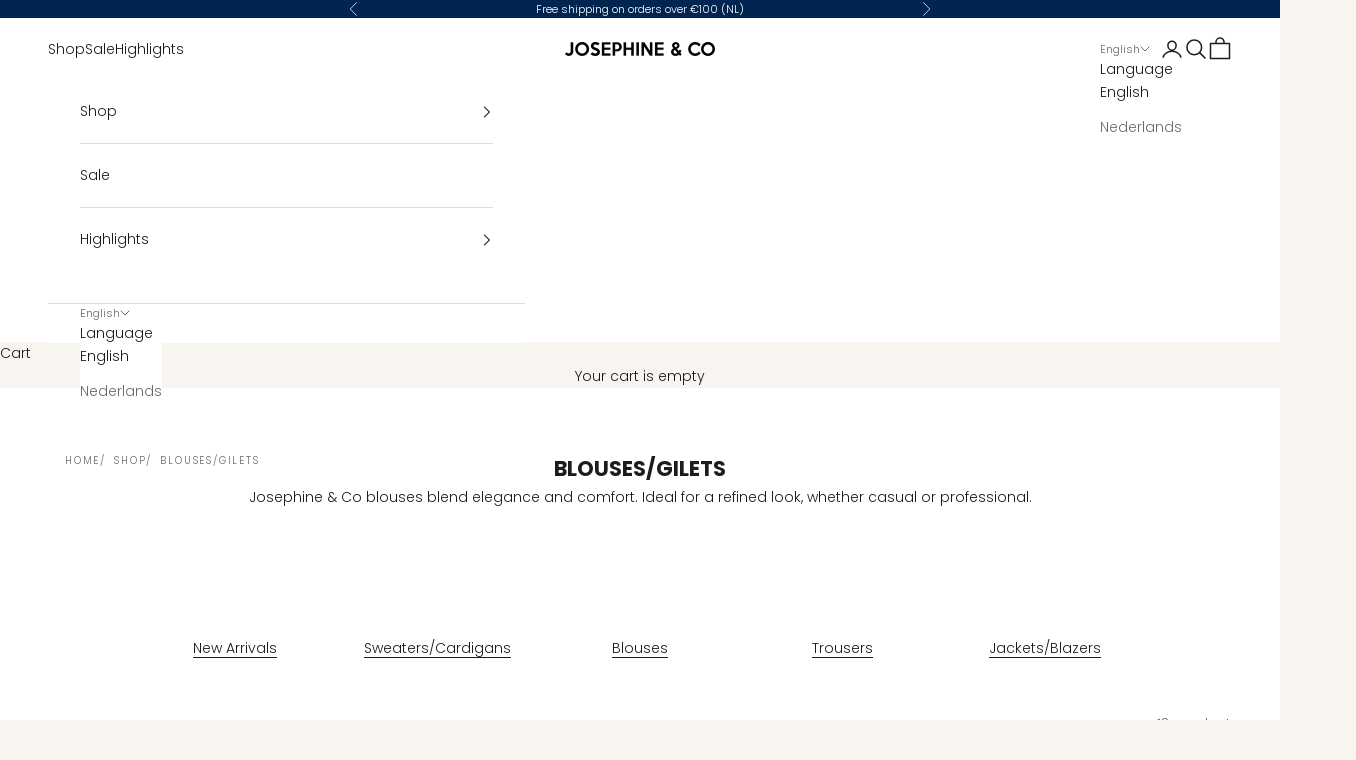

--- FILE ---
content_type: text/html; charset=utf-8
request_url: https://josephineco.com/collections/blouses-gilets
body_size: 43346
content:
<!doctype html>

<html lang="en" dir="ltr">
  <head>
    <meta charset="utf-8">
    <meta name="viewport" content="width=device-width, initial-scale=1.0, height=device-height, minimum-scale=1.0, maximum-scale=5.0">

    <title>BLOUSES/GILETS</title><meta name="description" content="Josephine &amp;amp; Co blouses blend elegance and comfort. Ideal for a refined look, whether casual or professional."><link rel="canonical" href="https://josephineco.com/collections/blouses-gilets"><link rel="shortcut icon" href="//josephineco.com/cdn/shop/files/Favicon.png?v=1755681813&width=96">
      <link rel="apple-touch-icon" href="//josephineco.com/cdn/shop/files/Favicon.png?v=1755681813&width=180"><link rel="preconnect" href="https://fonts.shopifycdn.com" crossorigin><link rel="preload" href="//josephineco.com/cdn/fonts/poppins/poppins_n3.05f58335c3209cce17da4f1f1ab324ebe2982441.woff2" as="font" type="font/woff2" crossorigin><link rel="preload" href="//josephineco.com/cdn/fonts/poppins/poppins_n3.05f58335c3209cce17da4f1f1ab324ebe2982441.woff2" as="font" type="font/woff2" crossorigin><meta property="og:type" content="website">
  <meta property="og:title" content="BLOUSES/GILETS"><meta property="og:image" content="http://josephineco.com/cdn/shop/files/2_1b234212-be04-434a-b23f-f7b305931454.jpg?v=1755761621&width=2048">
  <meta property="og:image:secure_url" content="https://josephineco.com/cdn/shop/files/2_1b234212-be04-434a-b23f-f7b305931454.jpg?v=1755761621&width=2048">
  <meta property="og:image:width" content="1200">
  <meta property="og:image:height" content="628"><meta property="og:description" content="Josephine &amp;amp; Co blouses blend elegance and comfort. Ideal for a refined look, whether casual or professional."><meta property="og:url" content="https://josephineco.com/collections/blouses-gilets">
<meta property="og:site_name" content="Josephine &amp; Co"><meta name="twitter:card" content="summary"><meta name="twitter:title" content="BLOUSES/GILETS">
  <meta name="twitter:description" content="Josephine &amp;amp; Co blouses blend elegance and comfort. Ideal for a refined look, whether casual or professional."><meta name="twitter:image" content="https://josephineco.com/cdn/shop/files/2_1b234212-be04-434a-b23f-f7b305931454.jpg?crop=center&height=1200&v=1755761621&width=1200">
  <meta name="twitter:image:alt" content=""><script async crossorigin fetchpriority="high" src="/cdn/shopifycloud/importmap-polyfill/es-modules-shim.2.4.0.js"></script>
<script type="application/ld+json">
  {
    "@context": "https://schema.org",
    "@type": "BreadcrumbList",
    "itemListElement": [{
        "@type": "ListItem",
        "position": 1,
        "name": "Home",
        "item": "https://josephineco.com"
      },{
            "@type": "ListItem",
            "position": 2,
            "name": "BLOUSES\/GILETS",
            "item": "https://josephineco.com/collections/blouses-gilets"
          }]
  }
</script><style>/* Typography (heading) */
  @font-face {
  font-family: Poppins;
  font-weight: 300;
  font-style: normal;
  font-display: fallback;
  src: url("//josephineco.com/cdn/fonts/poppins/poppins_n3.05f58335c3209cce17da4f1f1ab324ebe2982441.woff2") format("woff2"),
       url("//josephineco.com/cdn/fonts/poppins/poppins_n3.6971368e1f131d2c8ff8e3a44a36b577fdda3ff5.woff") format("woff");
}

@font-face {
  font-family: Poppins;
  font-weight: 300;
  font-style: italic;
  font-display: fallback;
  src: url("//josephineco.com/cdn/fonts/poppins/poppins_i3.8536b4423050219f608e17f134fe9ea3b01ed890.woff2") format("woff2"),
       url("//josephineco.com/cdn/fonts/poppins/poppins_i3.0f4433ada196bcabf726ed78f8e37e0995762f7f.woff") format("woff");
}

/* Typography (body) */
  @font-face {
  font-family: Poppins;
  font-weight: 300;
  font-style: normal;
  font-display: fallback;
  src: url("//josephineco.com/cdn/fonts/poppins/poppins_n3.05f58335c3209cce17da4f1f1ab324ebe2982441.woff2") format("woff2"),
       url("//josephineco.com/cdn/fonts/poppins/poppins_n3.6971368e1f131d2c8ff8e3a44a36b577fdda3ff5.woff") format("woff");
}

@font-face {
  font-family: Poppins;
  font-weight: 300;
  font-style: italic;
  font-display: fallback;
  src: url("//josephineco.com/cdn/fonts/poppins/poppins_i3.8536b4423050219f608e17f134fe9ea3b01ed890.woff2") format("woff2"),
       url("//josephineco.com/cdn/fonts/poppins/poppins_i3.0f4433ada196bcabf726ed78f8e37e0995762f7f.woff") format("woff");
}

@font-face {
  font-family: Poppins;
  font-weight: 400;
  font-style: normal;
  font-display: fallback;
  src: url("//josephineco.com/cdn/fonts/poppins/poppins_n4.0ba78fa5af9b0e1a374041b3ceaadf0a43b41362.woff2") format("woff2"),
       url("//josephineco.com/cdn/fonts/poppins/poppins_n4.214741a72ff2596839fc9760ee7a770386cf16ca.woff") format("woff");
}

@font-face {
  font-family: Poppins;
  font-weight: 400;
  font-style: italic;
  font-display: fallback;
  src: url("//josephineco.com/cdn/fonts/poppins/poppins_i4.846ad1e22474f856bd6b81ba4585a60799a9f5d2.woff2") format("woff2"),
       url("//josephineco.com/cdn/fonts/poppins/poppins_i4.56b43284e8b52fc64c1fd271f289a39e8477e9ec.woff") format("woff");
}

:root {
    /* Container */
    --container-max-width: 100%;
    --container-xxs-max-width: 27.5rem; /* 440px */
    --container-xs-max-width: 42.5rem; /* 680px */
    --container-sm-max-width: 61.25rem; /* 980px */
    --container-md-max-width: 71.875rem; /* 1150px */
    --container-lg-max-width: 78.75rem; /* 1260px */
    --container-xl-max-width: 85rem; /* 1360px */
    --container-gutter: 1.25rem;

    --section-vertical-spacing: 2.5rem;
    --section-vertical-spacing-tight:2.5rem;

    --section-stack-gap:2.25rem;
    --section-stack-gap-tight:2.25rem;

    /* Form settings */
    --form-gap: 1.25rem; /* Gap between fieldset and submit button */
    --fieldset-gap: 1rem; /* Gap between each form input within a fieldset */
    --form-control-gap: 0.625rem; /* Gap between input and label (ignored for floating label) */
    --checkbox-control-gap: 0.75rem; /* Horizontal gap between checkbox and its associated label */
    --input-padding-block: 0.65rem; /* Vertical padding for input, textarea and native select */
    --input-padding-inline: 0.8rem; /* Horizontal padding for input, textarea and native select */
    --checkbox-size: 0.875rem; /* Size (width and height) for checkbox */

    /* Other sizes */
    --sticky-area-height: calc(var(--announcement-bar-is-sticky, 0) * var(--announcement-bar-height, 0px) + var(--header-is-sticky, 0) * var(--header-is-visible, 1) * var(--header-height, 0px));

    /* RTL support */
    --transform-logical-flip: 1;
    --transform-origin-start: left;
    --transform-origin-end: right;

    /**
     * ---------------------------------------------------------------------
     * TYPOGRAPHY
     * ---------------------------------------------------------------------
     */

    /* Font properties */
    --heading-font-family: Poppins, sans-serif;
    --heading-font-weight: 300;
    --heading-font-style: normal;
    --heading-text-transform: normal;
    --heading-letter-spacing: 0.18em;
    --text-font-family: Poppins, sans-serif;
    --text-font-weight: 300;
    --text-font-style: normal;
    --text-letter-spacing: 0.0em;
    --button-font: var(--heading-font-style) var(--heading-font-weight) var(--text-sm) / 1.65 var(--heading-font-family);
    --button-text-transform: uppercase;
    --button-letter-spacing: 0.18em;

    /* Font sizes */--text-heading-size-factor: 1.1;
    --text-h1: max(0.6875rem, clamp(1.375rem, 1.146341463414634rem + 0.975609756097561vw, 2rem) * var(--text-heading-size-factor));
    --text-h2: max(0.6875rem, clamp(1.25rem, 1.0670731707317074rem + 0.7804878048780488vw, 1.75rem) * var(--text-heading-size-factor));
    --text-h3: max(0.6875rem, clamp(1.125rem, 1.0335365853658536rem + 0.3902439024390244vw, 1.375rem) * var(--text-heading-size-factor));
    --text-h4: max(0.6875rem, clamp(1rem, 0.9542682926829268rem + 0.1951219512195122vw, 1.125rem) * var(--text-heading-size-factor));
    --text-h5: calc(0.875rem * var(--text-heading-size-factor));
    --text-h6: calc(0.75rem * var(--text-heading-size-factor));

    --text-xs: 0.75rem;
    --text-sm: 0.8125rem;
    --text-base: 0.875rem;
    --text-lg: 1.0rem;
    --text-xl: 1.125rem;

    /* Rounded variables (used for border radius) */
    --rounded-full: 9999px;
    --button-border-radius: 0.0rem;
    --input-border-radius: 0.0rem;

    /* Box shadow */
    --shadow-sm: 0 2px 8px rgb(0 0 0 / 0.05);
    --shadow: 0 5px 15px rgb(0 0 0 / 0.05);
    --shadow-md: 0 5px 30px rgb(0 0 0 / 0.05);
    --shadow-block: px px px rgb(var(--text-primary) / 0.0);

    /**
     * ---------------------------------------------------------------------
     * OTHER
     * ---------------------------------------------------------------------
     */

    --checkmark-svg-url: url(//josephineco.com/cdn/shop/t/107/assets/checkmark.svg?v=77552481021870063511768475360);
    --cursor-zoom-in-svg-url: url(//josephineco.com/cdn/shop/t/107/assets/cursor-zoom-in.svg?v=115249727947721683641768475359);
  }

  [dir="rtl"]:root {
    /* RTL support */
    --transform-logical-flip: -1;
    --transform-origin-start: right;
    --transform-origin-end: left;
  }

  @media screen and (min-width: 700px) {
    :root {
      /* Typography (font size) */
      --text-xs: 0.75rem;
      --text-sm: 0.8125rem;
      --text-base: 0.875rem;
      --text-lg: 1.0rem;
      --text-xl: 1.25rem;

      /* Spacing settings */
      --container-gutter: 2rem;
    }
  }

  @media screen and (min-width: 1000px) {
    :root {
      /* Spacing settings */
      --container-gutter: 3rem;

      --section-vertical-spacing: 4rem;
      --section-vertical-spacing-tight: 4rem;

      --section-stack-gap:3rem;
      --section-stack-gap-tight:3rem;
    }
  }:root {/* Overlay used for modal */
    --page-overlay: 0 0 0 / 0.4;

    /* We use the first scheme background as default */
    --page-background: ;

    /* Product colors */
    --on-sale-text: 154 198 247;
    --on-sale-badge-background: 154 198 247;
    --on-sale-badge-text: 0 0 0 / 0.65;
    --sold-out-badge-background: 248 245 241;
    --sold-out-badge-text: 0 0 0 / 0.65;
    --custom-badge-background: 0 37 81;
    --custom-badge-text: 255 255 255;
    --star-color: 0 37 81;

    /* Status colors */
    --success-background: 212 227 203;
    --success-text: 48 122 7;
    --warning-background: 253 241 224;
    --warning-text: 237 138 0;
    --error-background: 243 204 204;
    --error-text: 203 43 43;
  }.color-scheme--scheme-1 {
      /* Color settings */--accent: 0 37 81;
      --text-color: 0 0 0;
      --background: 248 245 241 / 1.0;
      --background-without-opacity: 248 245 241;
      --background-gradient: ;--border-color: 211 208 205;/* Button colors */
      --button-background: 0 37 81;
      --button-text-color: 255 255 255;

      /* Circled buttons */
      --circle-button-background: 255 255 255;
      --circle-button-text-color: 0 37 81;
    }.shopify-section:has(.section-spacing.color-scheme--bg-b20b18620f95f4269bb733c930a348fe) + .shopify-section:has(.section-spacing.color-scheme--bg-b20b18620f95f4269bb733c930a348fe:not(.bordered-section)) .section-spacing {
      padding-block-start: 0;
    }.color-scheme--scheme-2 {
      /* Color settings */--accent: 154 198 247;
      --text-color: 28 28 28;
      --background: 255 255 255 / 1.0;
      --background-without-opacity: 255 255 255;
      --background-gradient: ;--border-color: 221 221 221;/* Button colors */
      --button-background: 154 198 247;
      --button-text-color: 0 0 0;

      /* Circled buttons */
      --circle-button-background: 255 255 255;
      --circle-button-text-color: 28 28 28;
    }.shopify-section:has(.section-spacing.color-scheme--bg-54922f2e920ba8346f6dc0fba343d673) + .shopify-section:has(.section-spacing.color-scheme--bg-54922f2e920ba8346f6dc0fba343d673:not(.bordered-section)) .section-spacing {
      padding-block-start: 0;
    }.color-scheme--scheme-3 {
      /* Color settings */--accent: 255 255 255;
      --text-color: 255 255 255;
      --background: 0 37 81 / 1.0;
      --background-without-opacity: 0 37 81;
      --background-gradient: ;--border-color: 38 70 107;/* Button colors */
      --button-background: 255 255 255;
      --button-text-color: 28 28 28;

      /* Circled buttons */
      --circle-button-background: 255 255 255;
      --circle-button-text-color: 28 28 28;
    }.shopify-section:has(.section-spacing.color-scheme--bg-562a90acd404c4a5b607a80f1107aef2) + .shopify-section:has(.section-spacing.color-scheme--bg-562a90acd404c4a5b607a80f1107aef2:not(.bordered-section)) .section-spacing {
      padding-block-start: 0;
    }.color-scheme--scheme-4 {
      /* Color settings */--accent: 255 255 255;
      --text-color: 255 255 255;
      --background: 0 0 0 / 0.0;
      --background-without-opacity: 0 0 0;
      --background-gradient: ;--border-color: 255 255 255;/* Button colors */
      --button-background: 255 255 255;
      --button-text-color: 28 28 28;

      /* Circled buttons */
      --circle-button-background: 255 255 255;
      --circle-button-text-color: 28 28 28;
    }.shopify-section:has(.section-spacing.color-scheme--bg-3671eee015764974ee0aef1536023e0f) + .shopify-section:has(.section-spacing.color-scheme--bg-3671eee015764974ee0aef1536023e0f:not(.bordered-section)) .section-spacing {
      padding-block-start: 0;
    }.color-scheme--scheme-47d91a6b-0ed8-457b-a930-3f5170261f27 {
      /* Color settings */--accent: 53 128 194;
      --text-color: 28 28 28;
      --background: 255 255 255 / 1.0;
      --background-without-opacity: 255 255 255;
      --background-gradient: ;--border-color: 221 221 221;/* Button colors */
      --button-background: 53 128 194;
      --button-text-color: 255 255 255;

      /* Circled buttons */
      --circle-button-background: 255 255 255;
      --circle-button-text-color: 28 28 28;
    }.shopify-section:has(.section-spacing.color-scheme--bg-54922f2e920ba8346f6dc0fba343d673) + .shopify-section:has(.section-spacing.color-scheme--bg-54922f2e920ba8346f6dc0fba343d673:not(.bordered-section)) .section-spacing {
      padding-block-start: 0;
    }.color-scheme--scheme-5a017d87-f0f6-4598-a874-03f63f78bcef {
      /* Color settings */--accent: 0 37 81;
      --text-color: 0 0 0;
      --background: 248 245 241 / 1.0;
      --background-without-opacity: 248 245 241;
      --background-gradient: ;--border-color: 211 208 205;/* Button colors */
      --button-background: 0 37 81;
      --button-text-color: 255 255 255;

      /* Circled buttons */
      --circle-button-background: 255 255 255;
      --circle-button-text-color: 0 37 81;
    }.shopify-section:has(.section-spacing.color-scheme--bg-b20b18620f95f4269bb733c930a348fe) + .shopify-section:has(.section-spacing.color-scheme--bg-b20b18620f95f4269bb733c930a348fe:not(.bordered-section)) .section-spacing {
      padding-block-start: 0;
    }.color-scheme--scheme-fe211119-9b5c-4fae-a63a-f534140722f4 {
      /* Color settings */--accent: 154 198 247;
      --text-color: 255 255 255;
      --background: 154 198 247 / 1.0;
      --background-without-opacity: 154 198 247;
      --background-gradient: ;--border-color: 169 207 248;/* Button colors */
      --button-background: 154 198 247;
      --button-text-color: 255 255 255;

      /* Circled buttons */
      --circle-button-background: 154 198 247;
      --circle-button-text-color: 255 255 255;
    }.shopify-section:has(.section-spacing.color-scheme--bg-c4054cb5a12431f07001910254226183) + .shopify-section:has(.section-spacing.color-scheme--bg-c4054cb5a12431f07001910254226183:not(.bordered-section)) .section-spacing {
      padding-block-start: 0;
    }.color-scheme--scheme-1c51c483-aef1-4b9d-bbe1-625dbe4b2d4b {
      /* Color settings */--accent: 0 37 81;
      --text-color: 28 28 28;
      --background: 255 255 255 / 1.0;
      --background-without-opacity: 255 255 255;
      --background-gradient: ;--border-color: 221 221 221;/* Button colors */
      --button-background: 0 37 81;
      --button-text-color: 255 255 255;

      /* Circled buttons */
      --circle-button-background: 0 37 81;
      --circle-button-text-color: 255 255 255;
    }.shopify-section:has(.section-spacing.color-scheme--bg-54922f2e920ba8346f6dc0fba343d673) + .shopify-section:has(.section-spacing.color-scheme--bg-54922f2e920ba8346f6dc0fba343d673:not(.bordered-section)) .section-spacing {
      padding-block-start: 0;
    }.color-scheme--scheme-7d53e274-9300-43b9-a7b3-26b1e8ed673f {
      /* Color settings */--accent: 58 12 255;
      --text-color: 0 0 0;
      --background: 255 255 255 / 1.0;
      --background-without-opacity: 255 255 255;
      --background-gradient: ;--border-color: 217 217 217;/* Button colors */
      --button-background: 58 12 255;
      --button-text-color: 255 255 255;

      /* Circled buttons */
      --circle-button-background: 58 12 255;
      --circle-button-text-color: 255 255 255;
    }.shopify-section:has(.section-spacing.color-scheme--bg-54922f2e920ba8346f6dc0fba343d673) + .shopify-section:has(.section-spacing.color-scheme--bg-54922f2e920ba8346f6dc0fba343d673:not(.bordered-section)) .section-spacing {
      padding-block-start: 0;
    }.color-scheme--scheme-2d038c9d-0ea1-481f-8e9e-3bc98388c6ec {
      /* Color settings */--accent: 187 20 73;
      --text-color: 0 0 0;
      --background: 248 245 241 / 1.0;
      --background-without-opacity: 248 245 241;
      --background-gradient: ;--border-color: 211 208 205;/* Button colors */
      --button-background: 187 20 73;
      --button-text-color: 255 255 255;

      /* Circled buttons */
      --circle-button-background: 255 255 255;
      --circle-button-text-color: 0 37 81;
    }.shopify-section:has(.section-spacing.color-scheme--bg-b20b18620f95f4269bb733c930a348fe) + .shopify-section:has(.section-spacing.color-scheme--bg-b20b18620f95f4269bb733c930a348fe:not(.bordered-section)) .section-spacing {
      padding-block-start: 0;
    }.color-scheme--dialog {
      /* Color settings */--accent: 154 198 247;
      --text-color: 28 28 28;
      --background: 255 255 255 / 1.0;
      --background-without-opacity: 255 255 255;
      --background-gradient: ;--border-color: 221 221 221;/* Button colors */
      --button-background: 154 198 247;
      --button-text-color: 0 0 0;

      /* Circled buttons */
      --circle-button-background: 255 255 255;
      --circle-button-text-color: 28 28 28;
    }
</style><script>
  // This allows to expose several variables to the global scope, to be used in scripts
  window.themeVariables = {
    settings: {
      showPageTransition: null,
      pageType: "collection",
      moneyFormat: "€{{amount_with_comma_separator}}",
      moneyWithCurrencyFormat: "€{{amount_with_comma_separator}} EUR",
      currencyCodeEnabled: false,
      cartType: "drawer",
      staggerMenuApparition: true
    },

    strings: {
      addedToCart: "Added to your cart!",
      addedToCartWithTitle: "{{ product_title }} added to cart.",
      closeGallery: "Close gallery",
      zoomGallery: "Zoom picture",
      errorGallery: "Image cannot be loaded",
      shippingEstimatorNoResults: "Sorry, we do not ship to your address.",
      shippingEstimatorOneResult: "There is one shipping rate for your address:",
      shippingEstimatorMultipleResults: "There are several shipping rates for your address:",
      shippingEstimatorError: "One or more error occurred while retrieving shipping rates:",
      next: "Next",
      previous: "Previous"
    },

    mediaQueries: {
      'sm': 'screen and (min-width: 700px)',
      'md': 'screen and (min-width: 1000px)',
      'lg': 'screen and (min-width: 1150px)',
      'xl': 'screen and (min-width: 1400px)',
      '2xl': 'screen and (min-width: 1600px)',
      'sm-max': 'screen and (max-width: 699px)',
      'md-max': 'screen and (max-width: 999px)',
      'lg-max': 'screen and (max-width: 1149px)',
      'xl-max': 'screen and (max-width: 1399px)',
      '2xl-max': 'screen and (max-width: 1599px)',
      'motion-safe': '(prefers-reduced-motion: no-preference)',
      'motion-reduce': '(prefers-reduced-motion: reduce)',
      'supports-hover': 'screen and (pointer: fine)',
      'supports-touch': 'screen and (hover: none)'
    }
  };</script><script type="importmap">{
        "imports": {
          "vendor": "//josephineco.com/cdn/shop/t/107/assets/vendor.min.js?v=55929477288600450501768475331",
          "theme": "//josephineco.com/cdn/shop/t/107/assets/theme.js?v=103030472301900935361768475330",
          "photoswipe": "//josephineco.com/cdn/shop/t/107/assets/photoswipe.min.js?v=13374349288281597431768475328"
        }
      }
    </script>

    <script type="module" src="//josephineco.com/cdn/shop/t/107/assets/vendor.min.js?v=55929477288600450501768475331"></script>
    <script type="module" src="//josephineco.com/cdn/shop/t/107/assets/theme.js?v=103030472301900935361768475330"></script>

    <script>window.performance && window.performance.mark && window.performance.mark('shopify.content_for_header.start');</script><meta name="facebook-domain-verification" content="hg8wzm2pt717krwh3bfll80oi5fgga">
<meta name="google-site-verification" content="oSnEzGCDrgDkF5Dy1b02shI_x47F-VxT3pwGql4FfxU">
<meta id="shopify-digital-wallet" name="shopify-digital-wallet" content="/63098355877/digital_wallets/dialog">
<meta name="shopify-checkout-api-token" content="7a06fdd8671f93b2d90c16bfedebf940">
<meta id="in-context-paypal-metadata" data-shop-id="63098355877" data-venmo-supported="false" data-environment="production" data-locale="en_US" data-paypal-v4="true" data-currency="EUR">
<link rel="alternate" type="application/atom+xml" title="Feed" href="/collections/blouses-gilets.atom" />
<link rel="alternate" hreflang="x-default" href="https://josephineco.com/collections/blouses-gilets">
<link rel="alternate" hreflang="en-BE" href="https://josephineco.com/en-be/collections/blouses-gilets">
<link rel="alternate" hreflang="nl-BE" href="https://josephineco.com/nl-be/collections/blouses-gilets">
<link rel="alternate" hreflang="en-DE" href="https://josephineco.com/en-de/collections/blouses-gilets">
<link rel="alternate" hreflang="nl-DE" href="https://josephineco.com/nl-de/collections/blouses-gilets">
<link rel="alternate" hreflang="en-NL" href="https://josephineco.com/collections/blouses-gilets">
<link rel="alternate" hreflang="nl-NL" href="https://josephineco.com/nl/collections/blouses-gilets">
<link rel="alternate" type="application/json+oembed" href="https://josephineco.com/collections/blouses-gilets.oembed">
<script async="async" src="/checkouts/internal/preloads.js?locale=en-NL"></script>
<script id="apple-pay-shop-capabilities" type="application/json">{"shopId":63098355877,"countryCode":"NL","currencyCode":"EUR","merchantCapabilities":["supports3DS"],"merchantId":"gid:\/\/shopify\/Shop\/63098355877","merchantName":"Josephine \u0026 Co","requiredBillingContactFields":["postalAddress","email"],"requiredShippingContactFields":["postalAddress","email"],"shippingType":"shipping","supportedNetworks":["visa","maestro","masterCard","amex"],"total":{"type":"pending","label":"Josephine \u0026 Co","amount":"1.00"},"shopifyPaymentsEnabled":true,"supportsSubscriptions":true}</script>
<script id="shopify-features" type="application/json">{"accessToken":"7a06fdd8671f93b2d90c16bfedebf940","betas":["rich-media-storefront-analytics"],"domain":"josephineco.com","predictiveSearch":true,"shopId":63098355877,"locale":"en"}</script>
<script>var Shopify = Shopify || {};
Shopify.shop = "josephine-and-co.myshopify.com";
Shopify.locale = "en";
Shopify.currency = {"active":"EUR","rate":"1.0"};
Shopify.country = "NL";
Shopify.theme = {"name":"40% korting","id":181365735803,"schema_name":"Prestige","schema_version":"10.11.1","theme_store_id":855,"role":"main"};
Shopify.theme.handle = "null";
Shopify.theme.style = {"id":null,"handle":null};
Shopify.cdnHost = "josephineco.com/cdn";
Shopify.routes = Shopify.routes || {};
Shopify.routes.root = "/";</script>
<script type="module">!function(o){(o.Shopify=o.Shopify||{}).modules=!0}(window);</script>
<script>!function(o){function n(){var o=[];function n(){o.push(Array.prototype.slice.apply(arguments))}return n.q=o,n}var t=o.Shopify=o.Shopify||{};t.loadFeatures=n(),t.autoloadFeatures=n()}(window);</script>
<script id="shop-js-analytics" type="application/json">{"pageType":"collection"}</script>
<script defer="defer" async type="module" src="//josephineco.com/cdn/shopifycloud/shop-js/modules/v2/client.init-shop-cart-sync_BT-GjEfc.en.esm.js"></script>
<script defer="defer" async type="module" src="//josephineco.com/cdn/shopifycloud/shop-js/modules/v2/chunk.common_D58fp_Oc.esm.js"></script>
<script defer="defer" async type="module" src="//josephineco.com/cdn/shopifycloud/shop-js/modules/v2/chunk.modal_xMitdFEc.esm.js"></script>
<script type="module">
  await import("//josephineco.com/cdn/shopifycloud/shop-js/modules/v2/client.init-shop-cart-sync_BT-GjEfc.en.esm.js");
await import("//josephineco.com/cdn/shopifycloud/shop-js/modules/v2/chunk.common_D58fp_Oc.esm.js");
await import("//josephineco.com/cdn/shopifycloud/shop-js/modules/v2/chunk.modal_xMitdFEc.esm.js");

  window.Shopify.SignInWithShop?.initShopCartSync?.({"fedCMEnabled":true,"windoidEnabled":true});

</script>
<script>(function() {
  var isLoaded = false;
  function asyncLoad() {
    if (isLoaded) return;
    isLoaded = true;
    var urls = ["https:\/\/ecommplugins-scripts.trustpilot.com\/v2.1\/js\/header.min.js?settings=eyJrZXkiOiI1bFVjU05zSUl0SkNUMnhYIiwicyI6Im5vbmUifQ==\u0026shop=josephine-and-co.myshopify.com","https:\/\/ecommplugins-trustboxsettings.trustpilot.com\/josephine-and-co.myshopify.com.js?settings=1710424806237\u0026shop=josephine-and-co.myshopify.com","https:\/\/widget.trustpilot.com\/bootstrap\/v5\/tp.widget.sync.bootstrap.min.js?shop=josephine-and-co.myshopify.com","https:\/\/widget.trustpilot.com\/bootstrap\/v5\/tp.widget.sync.bootstrap.min.js?shop=josephine-and-co.myshopify.com","https:\/\/cdn.s3.pop-convert.com\/pcjs.production.min.js?unique_id=josephine-and-co.myshopify.com\u0026shop=josephine-and-co.myshopify.com","https:\/\/script.pop-convert.com\/new-micro\/production.pc.min.js?unique_id=josephine-and-co.myshopify.com\u0026shop=josephine-and-co.myshopify.com"];
    for (var i = 0; i < urls.length; i++) {
      var s = document.createElement('script');
      s.type = 'text/javascript';
      s.async = true;
      s.src = urls[i];
      var x = document.getElementsByTagName('script')[0];
      x.parentNode.insertBefore(s, x);
    }
  };
  if(window.attachEvent) {
    window.attachEvent('onload', asyncLoad);
  } else {
    window.addEventListener('load', asyncLoad, false);
  }
})();</script>
<script id="__st">var __st={"a":63098355877,"offset":3600,"reqid":"011e8009-69d4-45e4-a8fb-6f2616b88b58-1769069035","pageurl":"josephineco.com\/collections\/blouses-gilets","u":"ddc101ed1bdf","p":"collection","rtyp":"collection","rid":299247141029};</script>
<script>window.ShopifyPaypalV4VisibilityTracking = true;</script>
<script id="captcha-bootstrap">!function(){'use strict';const t='contact',e='account',n='new_comment',o=[[t,t],['blogs',n],['comments',n],[t,'customer']],c=[[e,'customer_login'],[e,'guest_login'],[e,'recover_customer_password'],[e,'create_customer']],r=t=>t.map((([t,e])=>`form[action*='/${t}']:not([data-nocaptcha='true']) input[name='form_type'][value='${e}']`)).join(','),a=t=>()=>t?[...document.querySelectorAll(t)].map((t=>t.form)):[];function s(){const t=[...o],e=r(t);return a(e)}const i='password',u='form_key',d=['recaptcha-v3-token','g-recaptcha-response','h-captcha-response',i],f=()=>{try{return window.sessionStorage}catch{return}},m='__shopify_v',_=t=>t.elements[u];function p(t,e,n=!1){try{const o=window.sessionStorage,c=JSON.parse(o.getItem(e)),{data:r}=function(t){const{data:e,action:n}=t;return t[m]||n?{data:e,action:n}:{data:t,action:n}}(c);for(const[e,n]of Object.entries(r))t.elements[e]&&(t.elements[e].value=n);n&&o.removeItem(e)}catch(o){console.error('form repopulation failed',{error:o})}}const l='form_type',E='cptcha';function T(t){t.dataset[E]=!0}const w=window,h=w.document,L='Shopify',v='ce_forms',y='captcha';let A=!1;((t,e)=>{const n=(g='f06e6c50-85a8-45c8-87d0-21a2b65856fe',I='https://cdn.shopify.com/shopifycloud/storefront-forms-hcaptcha/ce_storefront_forms_captcha_hcaptcha.v1.5.2.iife.js',D={infoText:'Protected by hCaptcha',privacyText:'Privacy',termsText:'Terms'},(t,e,n)=>{const o=w[L][v],c=o.bindForm;if(c)return c(t,g,e,D).then(n);var r;o.q.push([[t,g,e,D],n]),r=I,A||(h.body.append(Object.assign(h.createElement('script'),{id:'captcha-provider',async:!0,src:r})),A=!0)});var g,I,D;w[L]=w[L]||{},w[L][v]=w[L][v]||{},w[L][v].q=[],w[L][y]=w[L][y]||{},w[L][y].protect=function(t,e){n(t,void 0,e),T(t)},Object.freeze(w[L][y]),function(t,e,n,w,h,L){const[v,y,A,g]=function(t,e,n){const i=e?o:[],u=t?c:[],d=[...i,...u],f=r(d),m=r(i),_=r(d.filter((([t,e])=>n.includes(e))));return[a(f),a(m),a(_),s()]}(w,h,L),I=t=>{const e=t.target;return e instanceof HTMLFormElement?e:e&&e.form},D=t=>v().includes(t);t.addEventListener('submit',(t=>{const e=I(t);if(!e)return;const n=D(e)&&!e.dataset.hcaptchaBound&&!e.dataset.recaptchaBound,o=_(e),c=g().includes(e)&&(!o||!o.value);(n||c)&&t.preventDefault(),c&&!n&&(function(t){try{if(!f())return;!function(t){const e=f();if(!e)return;const n=_(t);if(!n)return;const o=n.value;o&&e.removeItem(o)}(t);const e=Array.from(Array(32),(()=>Math.random().toString(36)[2])).join('');!function(t,e){_(t)||t.append(Object.assign(document.createElement('input'),{type:'hidden',name:u})),t.elements[u].value=e}(t,e),function(t,e){const n=f();if(!n)return;const o=[...t.querySelectorAll(`input[type='${i}']`)].map((({name:t})=>t)),c=[...d,...o],r={};for(const[a,s]of new FormData(t).entries())c.includes(a)||(r[a]=s);n.setItem(e,JSON.stringify({[m]:1,action:t.action,data:r}))}(t,e)}catch(e){console.error('failed to persist form',e)}}(e),e.submit())}));const S=(t,e)=>{t&&!t.dataset[E]&&(n(t,e.some((e=>e===t))),T(t))};for(const o of['focusin','change'])t.addEventListener(o,(t=>{const e=I(t);D(e)&&S(e,y())}));const B=e.get('form_key'),M=e.get(l),P=B&&M;t.addEventListener('DOMContentLoaded',(()=>{const t=y();if(P)for(const e of t)e.elements[l].value===M&&p(e,B);[...new Set([...A(),...v().filter((t=>'true'===t.dataset.shopifyCaptcha))])].forEach((e=>S(e,t)))}))}(h,new URLSearchParams(w.location.search),n,t,e,['guest_login'])})(!0,!0)}();</script>
<script integrity="sha256-4kQ18oKyAcykRKYeNunJcIwy7WH5gtpwJnB7kiuLZ1E=" data-source-attribution="shopify.loadfeatures" defer="defer" src="//josephineco.com/cdn/shopifycloud/storefront/assets/storefront/load_feature-a0a9edcb.js" crossorigin="anonymous"></script>
<script data-source-attribution="shopify.dynamic_checkout.dynamic.init">var Shopify=Shopify||{};Shopify.PaymentButton=Shopify.PaymentButton||{isStorefrontPortableWallets:!0,init:function(){window.Shopify.PaymentButton.init=function(){};var t=document.createElement("script");t.src="https://josephineco.com/cdn/shopifycloud/portable-wallets/latest/portable-wallets.en.js",t.type="module",document.head.appendChild(t)}};
</script>
<script data-source-attribution="shopify.dynamic_checkout.buyer_consent">
  function portableWalletsHideBuyerConsent(e){var t=document.getElementById("shopify-buyer-consent"),n=document.getElementById("shopify-subscription-policy-button");t&&n&&(t.classList.add("hidden"),t.setAttribute("aria-hidden","true"),n.removeEventListener("click",e))}function portableWalletsShowBuyerConsent(e){var t=document.getElementById("shopify-buyer-consent"),n=document.getElementById("shopify-subscription-policy-button");t&&n&&(t.classList.remove("hidden"),t.removeAttribute("aria-hidden"),n.addEventListener("click",e))}window.Shopify?.PaymentButton&&(window.Shopify.PaymentButton.hideBuyerConsent=portableWalletsHideBuyerConsent,window.Shopify.PaymentButton.showBuyerConsent=portableWalletsShowBuyerConsent);
</script>
<script data-source-attribution="shopify.dynamic_checkout.cart.bootstrap">document.addEventListener("DOMContentLoaded",(function(){function t(){return document.querySelector("shopify-accelerated-checkout-cart, shopify-accelerated-checkout")}if(t())Shopify.PaymentButton.init();else{new MutationObserver((function(e,n){t()&&(Shopify.PaymentButton.init(),n.disconnect())})).observe(document.body,{childList:!0,subtree:!0})}}));
</script>
<link id="shopify-accelerated-checkout-styles" rel="stylesheet" media="screen" href="https://josephineco.com/cdn/shopifycloud/portable-wallets/latest/accelerated-checkout-backwards-compat.css" crossorigin="anonymous">
<style id="shopify-accelerated-checkout-cart">
        #shopify-buyer-consent {
  margin-top: 1em;
  display: inline-block;
  width: 100%;
}

#shopify-buyer-consent.hidden {
  display: none;
}

#shopify-subscription-policy-button {
  background: none;
  border: none;
  padding: 0;
  text-decoration: underline;
  font-size: inherit;
  cursor: pointer;
}

#shopify-subscription-policy-button::before {
  box-shadow: none;
}

      </style>

<script>window.performance && window.performance.mark && window.performance.mark('shopify.content_for_header.end');</script>
<link href="//josephineco.com/cdn/shop/t/107/assets/theme.css?v=135302898837142781931768475329" rel="stylesheet" type="text/css" media="all" /><script type="text/javascript">
    (function(c,l,a,r,i,t,y){
        c[a]=c[a]||function(){(c[a].q=c[a].q||[]).push(arguments)};
        t=l.createElement(r);t.async=1;t.src="https://www.clarity.ms/tag/"+i;
        y=l.getElementsByTagName(r)[0];y.parentNode.insertBefore(t,y);
    })(window, document, "clarity", "script", "rmkg9x6376");
</script>
    
  <!-- BEGIN app block: shopify://apps/instafeed/blocks/head-block/c447db20-095d-4a10-9725-b5977662c9d5 --><link rel="preconnect" href="https://cdn.nfcube.com/">
<link rel="preconnect" href="https://scontent.cdninstagram.com/">


  <script>
    document.addEventListener('DOMContentLoaded', function () {
      let instafeedScript = document.createElement('script');

      
        instafeedScript.src = 'https://storage.nfcube.com/instafeed-b5e5e6ce7fc4e448009f818fa8a627ff.js';
      

      document.body.appendChild(instafeedScript);
    });
  </script>





<!-- END app block --><!-- BEGIN app block: shopify://apps/gift-box/blocks/head/f53ea332-e066-453a-9116-800349284dfb --><script>
const isProductPage = window.location.pathname.includes("/products/");

// Allow redirect only on product pages.
if (isProductPage) {
  const GHOST_PRODUCT_TYPE = "giftbox_ghost_product";
  // Use product handle to check the type of the product.
  const product_type = "";
  if (product_type == GHOST_PRODUCT_TYPE) {
    // Redirect to the GP parent URL stored in the GP's metafields.
    const parent_product_url = '';
    if (parent_product_url === null || parent_product_url === '') {
      window.location.replace("/");
    } else {
      window.location.replace(parent_product_url);
    }
  }
}
</script>

<script
  src="https://giftbox.ds-cdn.com/static/main.js?shop=josephine-and-co.myshopify.com"

  async

></script>


<!-- END app block --><!-- BEGIN app block: shopify://apps/klaviyo-email-marketing-sms/blocks/klaviyo-onsite-embed/2632fe16-c075-4321-a88b-50b567f42507 -->












  <script async src="https://static.klaviyo.com/onsite/js/WHMbgu/klaviyo.js?company_id=WHMbgu"></script>
  <script>!function(){if(!window.klaviyo){window._klOnsite=window._klOnsite||[];try{window.klaviyo=new Proxy({},{get:function(n,i){return"push"===i?function(){var n;(n=window._klOnsite).push.apply(n,arguments)}:function(){for(var n=arguments.length,o=new Array(n),w=0;w<n;w++)o[w]=arguments[w];var t="function"==typeof o[o.length-1]?o.pop():void 0,e=new Promise((function(n){window._klOnsite.push([i].concat(o,[function(i){t&&t(i),n(i)}]))}));return e}}})}catch(n){window.klaviyo=window.klaviyo||[],window.klaviyo.push=function(){var n;(n=window._klOnsite).push.apply(n,arguments)}}}}();</script>

  




  <script>
    window.klaviyoReviewsProductDesignMode = false
  </script>







<!-- END app block --><!-- BEGIN app block: shopify://apps/xo-insert-code/blocks/insert-code-header/72017b12-3679-442e-b23c-5c62460717f5 --><!-- XO-InsertCode Header -->


<!-- Google Tag Manager -->
<script>(function(w,d,s,l,i){w[l]=w[l]||[];w[l].push({'gtm.start':
new Date().getTime(),event:'gtm.js'});var f=d.getElementsByTagName(s)[0],
j=d.createElement(s),dl=l!='dataLayer'?'&l='+l:'';j.async=true;j.src=
'https://www.googletagmanager.com/gtm.js?id='+i+dl;f.parentNode.insertBefore(j,f);
})(window,document,'script','dataLayer','GTM-NDFS5VT');</script>
<!-- End Google Tag Manager -->
  

  
<meta name="google-site-verification" content="6NOz44x7MqKULx88BI4NMzU68YPu22_9_Q8GsvBZOWc" />
  
<!-- End: XO-InsertCode Header -->


<!-- END app block --><script src="https://cdn.shopify.com/extensions/019a4bd6-5189-7b1b-88e6-ae4214511ca1/vite-vue3-typescript-eslint-prettier-32/assets/main.js" type="text/javascript" defer="defer"></script>
<link href="https://monorail-edge.shopifysvc.com" rel="dns-prefetch">
<script>(function(){if ("sendBeacon" in navigator && "performance" in window) {try {var session_token_from_headers = performance.getEntriesByType('navigation')[0].serverTiming.find(x => x.name == '_s').description;} catch {var session_token_from_headers = undefined;}var session_cookie_matches = document.cookie.match(/_shopify_s=([^;]*)/);var session_token_from_cookie = session_cookie_matches && session_cookie_matches.length === 2 ? session_cookie_matches[1] : "";var session_token = session_token_from_headers || session_token_from_cookie || "";function handle_abandonment_event(e) {var entries = performance.getEntries().filter(function(entry) {return /monorail-edge.shopifysvc.com/.test(entry.name);});if (!window.abandonment_tracked && entries.length === 0) {window.abandonment_tracked = true;var currentMs = Date.now();var navigation_start = performance.timing.navigationStart;var payload = {shop_id: 63098355877,url: window.location.href,navigation_start,duration: currentMs - navigation_start,session_token,page_type: "collection"};window.navigator.sendBeacon("https://monorail-edge.shopifysvc.com/v1/produce", JSON.stringify({schema_id: "online_store_buyer_site_abandonment/1.1",payload: payload,metadata: {event_created_at_ms: currentMs,event_sent_at_ms: currentMs}}));}}window.addEventListener('pagehide', handle_abandonment_event);}}());</script>
<script id="web-pixels-manager-setup">(function e(e,d,r,n,o){if(void 0===o&&(o={}),!Boolean(null===(a=null===(i=window.Shopify)||void 0===i?void 0:i.analytics)||void 0===a?void 0:a.replayQueue)){var i,a;window.Shopify=window.Shopify||{};var t=window.Shopify;t.analytics=t.analytics||{};var s=t.analytics;s.replayQueue=[],s.publish=function(e,d,r){return s.replayQueue.push([e,d,r]),!0};try{self.performance.mark("wpm:start")}catch(e){}var l=function(){var e={modern:/Edge?\/(1{2}[4-9]|1[2-9]\d|[2-9]\d{2}|\d{4,})\.\d+(\.\d+|)|Firefox\/(1{2}[4-9]|1[2-9]\d|[2-9]\d{2}|\d{4,})\.\d+(\.\d+|)|Chrom(ium|e)\/(9{2}|\d{3,})\.\d+(\.\d+|)|(Maci|X1{2}).+ Version\/(15\.\d+|(1[6-9]|[2-9]\d|\d{3,})\.\d+)([,.]\d+|)( \(\w+\)|)( Mobile\/\w+|) Safari\/|Chrome.+OPR\/(9{2}|\d{3,})\.\d+\.\d+|(CPU[ +]OS|iPhone[ +]OS|CPU[ +]iPhone|CPU IPhone OS|CPU iPad OS)[ +]+(15[._]\d+|(1[6-9]|[2-9]\d|\d{3,})[._]\d+)([._]\d+|)|Android:?[ /-](13[3-9]|1[4-9]\d|[2-9]\d{2}|\d{4,})(\.\d+|)(\.\d+|)|Android.+Firefox\/(13[5-9]|1[4-9]\d|[2-9]\d{2}|\d{4,})\.\d+(\.\d+|)|Android.+Chrom(ium|e)\/(13[3-9]|1[4-9]\d|[2-9]\d{2}|\d{4,})\.\d+(\.\d+|)|SamsungBrowser\/([2-9]\d|\d{3,})\.\d+/,legacy:/Edge?\/(1[6-9]|[2-9]\d|\d{3,})\.\d+(\.\d+|)|Firefox\/(5[4-9]|[6-9]\d|\d{3,})\.\d+(\.\d+|)|Chrom(ium|e)\/(5[1-9]|[6-9]\d|\d{3,})\.\d+(\.\d+|)([\d.]+$|.*Safari\/(?![\d.]+ Edge\/[\d.]+$))|(Maci|X1{2}).+ Version\/(10\.\d+|(1[1-9]|[2-9]\d|\d{3,})\.\d+)([,.]\d+|)( \(\w+\)|)( Mobile\/\w+|) Safari\/|Chrome.+OPR\/(3[89]|[4-9]\d|\d{3,})\.\d+\.\d+|(CPU[ +]OS|iPhone[ +]OS|CPU[ +]iPhone|CPU IPhone OS|CPU iPad OS)[ +]+(10[._]\d+|(1[1-9]|[2-9]\d|\d{3,})[._]\d+)([._]\d+|)|Android:?[ /-](13[3-9]|1[4-9]\d|[2-9]\d{2}|\d{4,})(\.\d+|)(\.\d+|)|Mobile Safari.+OPR\/([89]\d|\d{3,})\.\d+\.\d+|Android.+Firefox\/(13[5-9]|1[4-9]\d|[2-9]\d{2}|\d{4,})\.\d+(\.\d+|)|Android.+Chrom(ium|e)\/(13[3-9]|1[4-9]\d|[2-9]\d{2}|\d{4,})\.\d+(\.\d+|)|Android.+(UC? ?Browser|UCWEB|U3)[ /]?(15\.([5-9]|\d{2,})|(1[6-9]|[2-9]\d|\d{3,})\.\d+)\.\d+|SamsungBrowser\/(5\.\d+|([6-9]|\d{2,})\.\d+)|Android.+MQ{2}Browser\/(14(\.(9|\d{2,})|)|(1[5-9]|[2-9]\d|\d{3,})(\.\d+|))(\.\d+|)|K[Aa][Ii]OS\/(3\.\d+|([4-9]|\d{2,})\.\d+)(\.\d+|)/},d=e.modern,r=e.legacy,n=navigator.userAgent;return n.match(d)?"modern":n.match(r)?"legacy":"unknown"}(),u="modern"===l?"modern":"legacy",c=(null!=n?n:{modern:"",legacy:""})[u],f=function(e){return[e.baseUrl,"/wpm","/b",e.hashVersion,"modern"===e.buildTarget?"m":"l",".js"].join("")}({baseUrl:d,hashVersion:r,buildTarget:u}),m=function(e){var d=e.version,r=e.bundleTarget,n=e.surface,o=e.pageUrl,i=e.monorailEndpoint;return{emit:function(e){var a=e.status,t=e.errorMsg,s=(new Date).getTime(),l=JSON.stringify({metadata:{event_sent_at_ms:s},events:[{schema_id:"web_pixels_manager_load/3.1",payload:{version:d,bundle_target:r,page_url:o,status:a,surface:n,error_msg:t},metadata:{event_created_at_ms:s}}]});if(!i)return console&&console.warn&&console.warn("[Web Pixels Manager] No Monorail endpoint provided, skipping logging."),!1;try{return self.navigator.sendBeacon.bind(self.navigator)(i,l)}catch(e){}var u=new XMLHttpRequest;try{return u.open("POST",i,!0),u.setRequestHeader("Content-Type","text/plain"),u.send(l),!0}catch(e){return console&&console.warn&&console.warn("[Web Pixels Manager] Got an unhandled error while logging to Monorail."),!1}}}}({version:r,bundleTarget:l,surface:e.surface,pageUrl:self.location.href,monorailEndpoint:e.monorailEndpoint});try{o.browserTarget=l,function(e){var d=e.src,r=e.async,n=void 0===r||r,o=e.onload,i=e.onerror,a=e.sri,t=e.scriptDataAttributes,s=void 0===t?{}:t,l=document.createElement("script"),u=document.querySelector("head"),c=document.querySelector("body");if(l.async=n,l.src=d,a&&(l.integrity=a,l.crossOrigin="anonymous"),s)for(var f in s)if(Object.prototype.hasOwnProperty.call(s,f))try{l.dataset[f]=s[f]}catch(e){}if(o&&l.addEventListener("load",o),i&&l.addEventListener("error",i),u)u.appendChild(l);else{if(!c)throw new Error("Did not find a head or body element to append the script");c.appendChild(l)}}({src:f,async:!0,onload:function(){if(!function(){var e,d;return Boolean(null===(d=null===(e=window.Shopify)||void 0===e?void 0:e.analytics)||void 0===d?void 0:d.initialized)}()){var d=window.webPixelsManager.init(e)||void 0;if(d){var r=window.Shopify.analytics;r.replayQueue.forEach((function(e){var r=e[0],n=e[1],o=e[2];d.publishCustomEvent(r,n,o)})),r.replayQueue=[],r.publish=d.publishCustomEvent,r.visitor=d.visitor,r.initialized=!0}}},onerror:function(){return m.emit({status:"failed",errorMsg:"".concat(f," has failed to load")})},sri:function(e){var d=/^sha384-[A-Za-z0-9+/=]+$/;return"string"==typeof e&&d.test(e)}(c)?c:"",scriptDataAttributes:o}),m.emit({status:"loading"})}catch(e){m.emit({status:"failed",errorMsg:(null==e?void 0:e.message)||"Unknown error"})}}})({shopId: 63098355877,storefrontBaseUrl: "https://josephineco.com",extensionsBaseUrl: "https://extensions.shopifycdn.com/cdn/shopifycloud/web-pixels-manager",monorailEndpoint: "https://monorail-edge.shopifysvc.com/unstable/produce_batch",surface: "storefront-renderer",enabledBetaFlags: ["2dca8a86"],webPixelsConfigList: [{"id":"2071396731","configuration":"{\"accountID\":\"WHMbgu\",\"webPixelConfig\":\"eyJlbmFibGVBZGRlZFRvQ2FydEV2ZW50cyI6IHRydWV9\"}","eventPayloadVersion":"v1","runtimeContext":"STRICT","scriptVersion":"524f6c1ee37bacdca7657a665bdca589","type":"APP","apiClientId":123074,"privacyPurposes":["ANALYTICS","MARKETING"],"dataSharingAdjustments":{"protectedCustomerApprovalScopes":["read_customer_address","read_customer_email","read_customer_name","read_customer_personal_data","read_customer_phone"]}},{"id":"636256421","configuration":"{\"config\":\"{\\\"pixel_id\\\":\\\"G-M8XW4JYB36\\\",\\\"target_country\\\":\\\"NL\\\",\\\"gtag_events\\\":[{\\\"type\\\":\\\"search\\\",\\\"action_label\\\":\\\"G-M8XW4JYB36\\\"},{\\\"type\\\":\\\"begin_checkout\\\",\\\"action_label\\\":\\\"G-M8XW4JYB36\\\"},{\\\"type\\\":\\\"view_item\\\",\\\"action_label\\\":[\\\"G-M8XW4JYB36\\\",\\\"MC-NMTQ2EG487\\\"]},{\\\"type\\\":\\\"purchase\\\",\\\"action_label\\\":[\\\"G-M8XW4JYB36\\\",\\\"MC-NMTQ2EG487\\\"]},{\\\"type\\\":\\\"page_view\\\",\\\"action_label\\\":[\\\"G-M8XW4JYB36\\\",\\\"MC-NMTQ2EG487\\\"]},{\\\"type\\\":\\\"add_payment_info\\\",\\\"action_label\\\":\\\"G-M8XW4JYB36\\\"},{\\\"type\\\":\\\"add_to_cart\\\",\\\"action_label\\\":\\\"G-M8XW4JYB36\\\"}],\\\"enable_monitoring_mode\\\":false}\"}","eventPayloadVersion":"v1","runtimeContext":"OPEN","scriptVersion":"b2a88bafab3e21179ed38636efcd8a93","type":"APP","apiClientId":1780363,"privacyPurposes":[],"dataSharingAdjustments":{"protectedCustomerApprovalScopes":["read_customer_address","read_customer_email","read_customer_name","read_customer_personal_data","read_customer_phone"]}},{"id":"205127845","configuration":"{\"pixel_id\":\"540786159998217\",\"pixel_type\":\"facebook_pixel\",\"metaapp_system_user_token\":\"-\"}","eventPayloadVersion":"v1","runtimeContext":"OPEN","scriptVersion":"ca16bc87fe92b6042fbaa3acc2fbdaa6","type":"APP","apiClientId":2329312,"privacyPurposes":["ANALYTICS","MARKETING","SALE_OF_DATA"],"dataSharingAdjustments":{"protectedCustomerApprovalScopes":["read_customer_address","read_customer_email","read_customer_name","read_customer_personal_data","read_customer_phone"]}},{"id":"120717477","configuration":"{\"tagID\":\"2612709976971\"}","eventPayloadVersion":"v1","runtimeContext":"STRICT","scriptVersion":"18031546ee651571ed29edbe71a3550b","type":"APP","apiClientId":3009811,"privacyPurposes":["ANALYTICS","MARKETING","SALE_OF_DATA"],"dataSharingAdjustments":{"protectedCustomerApprovalScopes":["read_customer_address","read_customer_email","read_customer_name","read_customer_personal_data","read_customer_phone"]}},{"id":"60948645","configuration":"{\"myshopifyDomain\":\"josephine-and-co.myshopify.com\"}","eventPayloadVersion":"v1","runtimeContext":"STRICT","scriptVersion":"23b97d18e2aa74363140dc29c9284e87","type":"APP","apiClientId":2775569,"privacyPurposes":["ANALYTICS","MARKETING","SALE_OF_DATA"],"dataSharingAdjustments":{"protectedCustomerApprovalScopes":["read_customer_address","read_customer_email","read_customer_name","read_customer_phone","read_customer_personal_data"]}},{"id":"shopify-app-pixel","configuration":"{}","eventPayloadVersion":"v1","runtimeContext":"STRICT","scriptVersion":"0450","apiClientId":"shopify-pixel","type":"APP","privacyPurposes":["ANALYTICS","MARKETING"]},{"id":"shopify-custom-pixel","eventPayloadVersion":"v1","runtimeContext":"LAX","scriptVersion":"0450","apiClientId":"shopify-pixel","type":"CUSTOM","privacyPurposes":["ANALYTICS","MARKETING"]}],isMerchantRequest: false,initData: {"shop":{"name":"Josephine \u0026 Co","paymentSettings":{"currencyCode":"EUR"},"myshopifyDomain":"josephine-and-co.myshopify.com","countryCode":"NL","storefrontUrl":"https:\/\/josephineco.com"},"customer":null,"cart":null,"checkout":null,"productVariants":[],"purchasingCompany":null},},"https://josephineco.com/cdn","fcfee988w5aeb613cpc8e4bc33m6693e112",{"modern":"","legacy":""},{"shopId":"63098355877","storefrontBaseUrl":"https:\/\/josephineco.com","extensionBaseUrl":"https:\/\/extensions.shopifycdn.com\/cdn\/shopifycloud\/web-pixels-manager","surface":"storefront-renderer","enabledBetaFlags":"[\"2dca8a86\"]","isMerchantRequest":"false","hashVersion":"fcfee988w5aeb613cpc8e4bc33m6693e112","publish":"custom","events":"[[\"page_viewed\",{}],[\"collection_viewed\",{\"collection\":{\"id\":\"299247141029\",\"title\":\"BLOUSES\/GILETS\",\"productVariants\":[{\"price\":{\"amount\":65.94,\"currencyCode\":\"EUR\"},\"product\":{\"title\":\"Leontien Blouse | Light Blue stripe\",\"vendor\":\"Josephine \u0026 Co\",\"id\":\"15224169333115\",\"untranslatedTitle\":\"Leontien Blouse | Light Blue stripe\",\"url\":\"\/products\/leontien-blouse-light-blue-stripe\",\"type\":\"Blouses\/Gilets\"},\"id\":\"55716657856891\",\"image\":{\"src\":\"\/\/josephineco.com\/cdn\/shop\/files\/5714103501_3301_1.jpg?v=1757428795\"},\"sku\":\"5714103501-3301-34\",\"title\":\"Light Blue stripe \/ 34\",\"untranslatedTitle\":\"Light Blue stripe \/ 34\"},{\"price\":{\"amount\":59.94,\"currencyCode\":\"EUR\"},\"product\":{\"title\":\"Leonora blouse | Light Blue stripe\",\"vendor\":\"Josephine \u0026 Co\",\"id\":\"15223952572795\",\"untranslatedTitle\":\"Leonora blouse | Light Blue stripe\",\"url\":\"\/products\/leonora-blouse-light-blue-stripe\",\"type\":\"Blouses\/Gilets\"},\"id\":\"55715872899451\",\"image\":{\"src\":\"\/\/josephineco.com\/cdn\/shop\/files\/5714053519_3301_1.jpg?v=1756826838\"},\"sku\":\"5714053519-3301-34\",\"title\":\"Light Blue stripe \/ 34\",\"untranslatedTitle\":\"Light Blue stripe \/ 34\"},{\"price\":{\"amount\":83.94,\"currencyCode\":\"EUR\"},\"product\":{\"title\":\"Lina blouse | Light Jeans\",\"vendor\":\"Josephine \u0026 Co\",\"id\":\"15223937597819\",\"untranslatedTitle\":\"Lina blouse | Light Jeans\",\"url\":\"\/products\/lina-blouse-light-jeans\",\"type\":\"Blouses\/Gilets\"},\"id\":\"55715840721275\",\"image\":{\"src\":\"\/\/josephineco.com\/cdn\/shop\/files\/5714003503_422_1.jpg?v=1756825642\"},\"sku\":\"5714003503-422-34\",\"title\":\"Light Jeans \/ 34\",\"untranslatedTitle\":\"Light Jeans \/ 34\"},{\"price\":{\"amount\":71.94,\"currencyCode\":\"EUR\"},\"product\":{\"title\":\"Luciana gilet | Sand\",\"vendor\":\"Josephine \u0026 Co\",\"id\":\"15223928095099\",\"untranslatedTitle\":\"Luciana gilet | Sand\",\"url\":\"\/products\/luciana-gilet-sand\",\"type\":\"Blouses\/Gilets\"},\"id\":\"55715805364603\",\"image\":{\"src\":\"\/\/josephineco.com\/cdn\/shop\/files\/5710153527_070_1.jpg?v=1756823860\"},\"sku\":\"5710153527-070-34\",\"title\":\"Sand \/ 34\",\"untranslatedTitle\":\"Sand \/ 34\"},{\"price\":{\"amount\":71.94,\"currencyCode\":\"EUR\"},\"product\":{\"title\":\"Luuk blouse | Light Jeans\",\"vendor\":\"Josephine \u0026 Co\",\"id\":\"15223892902267\",\"untranslatedTitle\":\"Luuk blouse | Light Jeans\",\"url\":\"\/products\/luuk-blouse-light-jeans\",\"type\":\"Blouses\/Gilets\"},\"id\":\"55715710959995\",\"image\":{\"src\":\"\/\/josephineco.com\/cdn\/shop\/files\/5714013511_422_1.jpg?v=1756820259\"},\"sku\":\"5714013511-422-34\",\"title\":\"Light Jeans \/ 34\",\"untranslatedTitle\":\"Light Jeans \/ 34\"},{\"price\":{\"amount\":59.94,\"currencyCode\":\"EUR\"},\"product\":{\"title\":\"Levi blouse | French Blue\",\"vendor\":\"Josephine \u0026 Co\",\"id\":\"15206246613371\",\"untranslatedTitle\":\"Levi blouse | French Blue\",\"url\":\"\/products\/levi-blouse-french-blue\",\"type\":\"Blouses\/Gilets\"},\"id\":\"55674464239995\",\"image\":{\"src\":\"\/\/josephineco.com\/cdn\/shop\/files\/5714033518_350_1_079493d7-2342-4134-b58c-e4523a454216.jpg?v=1756826859\"},\"sku\":\"5714033518-350-34\",\"title\":\"French Blue \/ 34\",\"untranslatedTitle\":\"French Blue \/ 34\"},{\"price\":{\"amount\":59.94,\"currencyCode\":\"EUR\"},\"product\":{\"title\":\"Levi blouse | White\",\"vendor\":\"Josephine \u0026 Co\",\"id\":\"15206246580603\",\"untranslatedTitle\":\"Levi blouse | White\",\"url\":\"\/products\/levi-blouse-white\",\"type\":\"Blouses\/Gilets\"},\"id\":\"55674464043387\",\"image\":{\"src\":\"\/\/josephineco.com\/cdn\/shop\/files\/5714033518_010_1_d4c3c1ce-f400-4ff1-aa35-fd12d33ed4bb.jpg?v=1756826883\"},\"sku\":\"5714033518-010-34\",\"title\":\"White \/ 34\",\"untranslatedTitle\":\"White \/ 34\"},{\"price\":{\"amount\":59.94,\"currencyCode\":\"EUR\"},\"product\":{\"title\":\"Leon blouse | Light Pink stripe\",\"vendor\":\"Josephine \u0026 Co\",\"id\":\"15206244483451\",\"untranslatedTitle\":\"Leon blouse | Light Pink stripe\",\"url\":\"\/products\/leon-blouse-light-pink-stripe\",\"type\":\"Blouses\/Gilets\"},\"id\":\"55674458964347\",\"image\":{\"src\":\"\/\/josephineco.com\/cdn\/shop\/files\/5714043519_2301_1_6d525aed-dfdb-49de-8ea8-363449ca7004.jpg?v=1755174928\"},\"sku\":\"5714043519-2301-34\",\"title\":\"Light Pink stripe \/ 34\",\"untranslatedTitle\":\"Light Pink stripe \/ 34\"},{\"price\":{\"amount\":65.94,\"currencyCode\":\"EUR\"},\"product\":{\"title\":\"Lynn blouse | White\",\"vendor\":\"Josephine \u0026 Co\",\"id\":\"15205833736571\",\"untranslatedTitle\":\"Lynn blouse | White\",\"url\":\"\/products\/lynn-blouse-white\",\"type\":\"Blouses\/Gilets\"},\"id\":\"55673109381499\",\"image\":{\"src\":\"\/\/josephineco.com\/cdn\/shop\/files\/5714023512_010_1_2725b643-55d2-4633-9c47-17e7591f3820.jpg?v=1757491099\"},\"sku\":\"5714023512-010-34\",\"title\":\"White \/ 34\",\"untranslatedTitle\":\"White \/ 34\"},{\"price\":{\"amount\":79.92,\"currencyCode\":\"EUR\"},\"product\":{\"title\":\"Pim blouse | Light Blue\",\"vendor\":\"Josephine \u0026 Co\",\"id\":\"8561050615973\",\"untranslatedTitle\":\"Pim blouse | Light Blue\",\"url\":\"\/products\/pim-blouse-light-blue\",\"type\":\"Blouses\/Gilets\"},\"id\":\"43503320596645\",\"image\":{\"src\":\"\/\/josephineco.com\/cdn\/shop\/files\/JCNO14001533_330_5_3f61615f-bfbc-4a8f-a8bd-2ddc594b9dc4.jpg?v=1741077133\"},\"sku\":\"JCNO14001533-330-34\",\"title\":\"Light Blue \/ 34\",\"untranslatedTitle\":\"Light Blue \/ 34\"},{\"price\":{\"amount\":79.92,\"currencyCode\":\"EUR\"},\"product\":{\"title\":\"Pim blouse | White\",\"vendor\":\"Josephine \u0026 Co\",\"id\":\"8561040851109\",\"untranslatedTitle\":\"Pim blouse | White\",\"url\":\"\/products\/pim-blouse-white\",\"type\":\"Blouses\/Gilets\"},\"id\":\"43503307587749\",\"image\":{\"src\":\"\/\/josephineco.com\/cdn\/shop\/files\/JCNO14001533_010_7_bddd43a1-023c-414e-974e-fb3c2c586d8e.jpg?v=1741077152\"},\"sku\":\"JCNO14001533-010-34\",\"title\":\"White \/ 34\",\"untranslatedTitle\":\"White \/ 34\"},{\"price\":{\"amount\":87.92,\"currencyCode\":\"EUR\"},\"product\":{\"title\":\"Pam blouse | White\",\"vendor\":\"Josephine \u0026 Co\",\"id\":\"8561030594725\",\"untranslatedTitle\":\"Pam blouse | White\",\"url\":\"\/products\/pam-blouse-white\",\"type\":\"Blouses\/Gilets\"},\"id\":\"43503293595813\",\"image\":{\"src\":\"\/\/josephineco.com\/cdn\/shop\/files\/JCNO17011533_010_1_5261b941-82ca-4a8f-aa62-2820544da2d0.jpg?v=1741027754\"},\"sku\":\"JCNO17011533-010-34\",\"title\":\"White \/ 34\",\"untranslatedTitle\":\"White \/ 34\"},{\"price\":{\"amount\":87.92,\"currencyCode\":\"EUR\"},\"product\":{\"title\":\"Pam blouse | Light Blue\",\"vendor\":\"Josephine \u0026 Co\",\"id\":\"8561027088549\",\"untranslatedTitle\":\"Pam blouse | Light Blue\",\"url\":\"\/products\/pam-blouse-light-blue\",\"type\":\"Blouses\/Gilets\"},\"id\":\"43503288549541\",\"image\":{\"src\":\"\/\/josephineco.com\/cdn\/shop\/files\/JCNO17011533_330_6.jpg?v=1741027440\"},\"sku\":\"JCNO17011533-330-34\",\"title\":\"Light Blue \/ 34\",\"untranslatedTitle\":\"Light Blue \/ 34\"}]}}]]"});</script><script>
  window.ShopifyAnalytics = window.ShopifyAnalytics || {};
  window.ShopifyAnalytics.meta = window.ShopifyAnalytics.meta || {};
  window.ShopifyAnalytics.meta.currency = 'EUR';
  var meta = {"products":[{"id":15224169333115,"gid":"gid:\/\/shopify\/Product\/15224169333115","vendor":"Josephine \u0026 Co","type":"Blouses\/Gilets","handle":"leontien-blouse-light-blue-stripe","variants":[{"id":55716657856891,"price":6594,"name":"Leontien Blouse | Light Blue stripe - Light Blue stripe \/ 34","public_title":"Light Blue stripe \/ 34","sku":"5714103501-3301-34"},{"id":55716657889659,"price":6594,"name":"Leontien Blouse | Light Blue stripe - Light Blue stripe \/ 36","public_title":"Light Blue stripe \/ 36","sku":"5714103501-3301-36"},{"id":55716657922427,"price":6594,"name":"Leontien Blouse | Light Blue stripe - Light Blue stripe \/ 38","public_title":"Light Blue stripe \/ 38","sku":"5714103501-3301-38"},{"id":55716657955195,"price":6594,"name":"Leontien Blouse | Light Blue stripe - Light Blue stripe \/ 40","public_title":"Light Blue stripe \/ 40","sku":"5714103501-3301-40"},{"id":55716657987963,"price":6594,"name":"Leontien Blouse | Light Blue stripe - Light Blue stripe \/ 42","public_title":"Light Blue stripe \/ 42","sku":"5714103501-3301-42"},{"id":55716658020731,"price":6594,"name":"Leontien Blouse | Light Blue stripe - Light Blue stripe \/ 44","public_title":"Light Blue stripe \/ 44","sku":"5714103501-3301-44"}],"remote":false},{"id":15223952572795,"gid":"gid:\/\/shopify\/Product\/15223952572795","vendor":"Josephine \u0026 Co","type":"Blouses\/Gilets","handle":"leonora-blouse-light-blue-stripe","variants":[{"id":55715872899451,"price":5994,"name":"Leonora blouse | Light Blue stripe - Light Blue stripe \/ 34","public_title":"Light Blue stripe \/ 34","sku":"5714053519-3301-34"},{"id":55715872932219,"price":5994,"name":"Leonora blouse | Light Blue stripe - Light Blue stripe \/ 36","public_title":"Light Blue stripe \/ 36","sku":"5714053519-3301-36"},{"id":55715872964987,"price":5994,"name":"Leonora blouse | Light Blue stripe - Light Blue stripe \/ 38","public_title":"Light Blue stripe \/ 38","sku":"5714053519-3301-38"},{"id":55715872997755,"price":5994,"name":"Leonora blouse | Light Blue stripe - Light Blue stripe \/ 40","public_title":"Light Blue stripe \/ 40","sku":"5714053519-3301-40"},{"id":55715873030523,"price":5994,"name":"Leonora blouse | Light Blue stripe - Light Blue stripe \/ 42","public_title":"Light Blue stripe \/ 42","sku":"5714053519-3301-42"},{"id":55715873063291,"price":5994,"name":"Leonora blouse | Light Blue stripe - Light Blue stripe \/ 44","public_title":"Light Blue stripe \/ 44","sku":"5714053519-3301-44"}],"remote":false},{"id":15223937597819,"gid":"gid:\/\/shopify\/Product\/15223937597819","vendor":"Josephine \u0026 Co","type":"Blouses\/Gilets","handle":"lina-blouse-light-jeans","variants":[{"id":55715840721275,"price":8394,"name":"Lina blouse | Light Jeans - Light Jeans \/ 34","public_title":"Light Jeans \/ 34","sku":"5714003503-422-34"},{"id":55715840754043,"price":8394,"name":"Lina blouse | Light Jeans - Light Jeans \/ 36","public_title":"Light Jeans \/ 36","sku":"5714003503-422-36"},{"id":55715840786811,"price":8394,"name":"Lina blouse | Light Jeans - Light Jeans \/ 38","public_title":"Light Jeans \/ 38","sku":"5714003503-422-38"},{"id":55715840819579,"price":8394,"name":"Lina blouse | Light Jeans - Light Jeans \/ 40","public_title":"Light Jeans \/ 40","sku":"5714003503-422-40"},{"id":55715840852347,"price":8394,"name":"Lina blouse | Light Jeans - Light Jeans \/ 42","public_title":"Light Jeans \/ 42","sku":"5714003503-422-42"},{"id":55715840885115,"price":8394,"name":"Lina blouse | Light Jeans - Light Jeans \/ 44","public_title":"Light Jeans \/ 44","sku":"5714003503-422-44"}],"remote":false},{"id":15223928095099,"gid":"gid:\/\/shopify\/Product\/15223928095099","vendor":"Josephine \u0026 Co","type":"Blouses\/Gilets","handle":"luciana-gilet-sand","variants":[{"id":55715805364603,"price":7194,"name":"Luciana gilet | Sand - Sand \/ 34","public_title":"Sand \/ 34","sku":"5710153527-070-34"},{"id":55715805397371,"price":7194,"name":"Luciana gilet | Sand - Sand \/ 36","public_title":"Sand \/ 36","sku":"5710153527-070-36"},{"id":55715805430139,"price":7194,"name":"Luciana gilet | Sand - Sand \/ 38","public_title":"Sand \/ 38","sku":"5710153527-070-38"},{"id":55715805462907,"price":7194,"name":"Luciana gilet | Sand - Sand \/ 40","public_title":"Sand \/ 40","sku":"5710153527-070-40"},{"id":55715805495675,"price":7194,"name":"Luciana gilet | Sand - Sand \/ 42","public_title":"Sand \/ 42","sku":"5710153527-070-42"},{"id":55715805528443,"price":7194,"name":"Luciana gilet | Sand - Sand \/ 44","public_title":"Sand \/ 44","sku":"5710153527-070-44"}],"remote":false},{"id":15223892902267,"gid":"gid:\/\/shopify\/Product\/15223892902267","vendor":"Josephine \u0026 Co","type":"Blouses\/Gilets","handle":"luuk-blouse-light-jeans","variants":[{"id":55715710959995,"price":7194,"name":"Luuk blouse | Light Jeans - Light Jeans \/ 34","public_title":"Light Jeans \/ 34","sku":"5714013511-422-34"},{"id":55715710992763,"price":7194,"name":"Luuk blouse | Light Jeans - Light Jeans \/ 36","public_title":"Light Jeans \/ 36","sku":"5714013511-422-36"},{"id":55715711025531,"price":7194,"name":"Luuk blouse | Light Jeans - Light Jeans \/ 38","public_title":"Light Jeans \/ 38","sku":"5714013511-422-38"},{"id":55715711058299,"price":7194,"name":"Luuk blouse | Light Jeans - Light Jeans \/ 40","public_title":"Light Jeans \/ 40","sku":"5714013511-422-40"},{"id":55715711091067,"price":7194,"name":"Luuk blouse | Light Jeans - Light Jeans \/ 42","public_title":"Light Jeans \/ 42","sku":"5714013511-422-42"},{"id":55715711123835,"price":7194,"name":"Luuk blouse | Light Jeans - Light Jeans \/ 44","public_title":"Light Jeans \/ 44","sku":"5714013511-422-44"}],"remote":false},{"id":15206246613371,"gid":"gid:\/\/shopify\/Product\/15206246613371","vendor":"Josephine \u0026 Co","type":"Blouses\/Gilets","handle":"levi-blouse-french-blue","variants":[{"id":55674464239995,"price":5994,"name":"Levi blouse | French Blue - French Blue \/ 34","public_title":"French Blue \/ 34","sku":"5714033518-350-34"},{"id":55674464272763,"price":5994,"name":"Levi blouse | French Blue - French Blue \/ 36","public_title":"French Blue \/ 36","sku":"5714033518-350-36"},{"id":55674464305531,"price":5994,"name":"Levi blouse | French Blue - French Blue \/ 38","public_title":"French Blue \/ 38","sku":"5714033518-350-38"},{"id":55674464338299,"price":5994,"name":"Levi blouse | French Blue - French Blue \/ 40","public_title":"French Blue \/ 40","sku":"5714033518-350-40"},{"id":55674464371067,"price":5994,"name":"Levi blouse | French Blue - French Blue \/ 42","public_title":"French Blue \/ 42","sku":"5714033518-350-42"},{"id":55674464403835,"price":5994,"name":"Levi blouse | French Blue - French Blue \/ 44","public_title":"French Blue \/ 44","sku":"5714033518-350-44"}],"remote":false},{"id":15206246580603,"gid":"gid:\/\/shopify\/Product\/15206246580603","vendor":"Josephine \u0026 Co","type":"Blouses\/Gilets","handle":"levi-blouse-white","variants":[{"id":55674464043387,"price":5994,"name":"Levi blouse | White - White \/ 34","public_title":"White \/ 34","sku":"5714033518-010-34"},{"id":55674464076155,"price":5994,"name":"Levi blouse | White - White \/ 36","public_title":"White \/ 36","sku":"5714033518-010-36"},{"id":55674464108923,"price":5994,"name":"Levi blouse | White - White \/ 38","public_title":"White \/ 38","sku":"5714033518-010-38"},{"id":55674464141691,"price":5994,"name":"Levi blouse | White - White \/ 40","public_title":"White \/ 40","sku":"5714033518-010-40"},{"id":55674464174459,"price":5994,"name":"Levi blouse | White - White \/ 42","public_title":"White \/ 42","sku":"5714033518-010-42"},{"id":55674464207227,"price":5994,"name":"Levi blouse | White - White \/ 44","public_title":"White \/ 44","sku":"5714033518-010-44"}],"remote":false},{"id":15206244483451,"gid":"gid:\/\/shopify\/Product\/15206244483451","vendor":"Josephine \u0026 Co","type":"Blouses\/Gilets","handle":"leon-blouse-light-pink-stripe","variants":[{"id":55674458964347,"price":5994,"name":"Leon blouse | Light Pink stripe - Light Pink stripe \/ 34","public_title":"Light Pink stripe \/ 34","sku":"5714043519-2301-34"},{"id":55674458997115,"price":5994,"name":"Leon blouse | Light Pink stripe - Light Pink stripe \/ 36","public_title":"Light Pink stripe \/ 36","sku":"5714043519-2301-36"},{"id":55674459029883,"price":5994,"name":"Leon blouse | Light Pink stripe - Light Pink stripe \/ 38","public_title":"Light Pink stripe \/ 38","sku":"5714043519-2301-38"},{"id":55674459062651,"price":5994,"name":"Leon blouse | Light Pink stripe - Light Pink stripe \/ 40","public_title":"Light Pink stripe \/ 40","sku":"5714043519-2301-40"},{"id":55674459095419,"price":5994,"name":"Leon blouse | Light Pink stripe - Light Pink stripe \/ 42","public_title":"Light Pink stripe \/ 42","sku":"5714043519-2301-42"},{"id":55674459128187,"price":5994,"name":"Leon blouse | Light Pink stripe - Light Pink stripe \/ 44","public_title":"Light Pink stripe \/ 44","sku":"5714043519-2301-44"}],"remote":false},{"id":15205833736571,"gid":"gid:\/\/shopify\/Product\/15205833736571","vendor":"Josephine \u0026 Co","type":"Blouses\/Gilets","handle":"lynn-blouse-white","variants":[{"id":55673109381499,"price":6594,"name":"Lynn blouse | White - White \/ 34","public_title":"White \/ 34","sku":"5714023512-010-34"},{"id":55673109414267,"price":6594,"name":"Lynn blouse | White - White \/ 36","public_title":"White \/ 36","sku":"5714023512-010-36"},{"id":55673109447035,"price":6594,"name":"Lynn blouse | White - White \/ 38","public_title":"White \/ 38","sku":"5714023512-010-38"},{"id":55673109479803,"price":6594,"name":"Lynn blouse | White - White \/ 40","public_title":"White \/ 40","sku":"5714023512-010-40"},{"id":55673109512571,"price":6594,"name":"Lynn blouse | White - White \/ 42","public_title":"White \/ 42","sku":"5714023512-010-42"},{"id":55673109545339,"price":6594,"name":"Lynn blouse | White - White \/ 44","public_title":"White \/ 44","sku":"5714023512-010-44"}],"remote":false},{"id":8561050615973,"gid":"gid:\/\/shopify\/Product\/8561050615973","vendor":"Josephine \u0026 Co","type":"Blouses\/Gilets","handle":"pim-blouse-light-blue","variants":[{"id":43503320596645,"price":7992,"name":"Pim blouse | Light Blue - Light Blue \/ 34","public_title":"Light Blue \/ 34","sku":"JCNO14001533-330-34"},{"id":43503320629413,"price":7992,"name":"Pim blouse | Light Blue - Light Blue \/ 36","public_title":"Light Blue \/ 36","sku":"JCNO14001533-330-36"},{"id":43503320662181,"price":7992,"name":"Pim blouse | Light Blue - Light Blue \/ 38","public_title":"Light Blue \/ 38","sku":"JCNO14001533-330-38"},{"id":43503320694949,"price":7992,"name":"Pim blouse | Light Blue - Light Blue \/ 40","public_title":"Light Blue \/ 40","sku":"JCNO14001533-330-40"},{"id":43503320727717,"price":7992,"name":"Pim blouse | Light Blue - Light Blue \/ 42","public_title":"Light Blue \/ 42","sku":"JCNO14001533-330-42"},{"id":43503320793253,"price":7992,"name":"Pim blouse | Light Blue - Light Blue \/ 44","public_title":"Light Blue \/ 44","sku":"JCNO14001533-330-44"}],"remote":false},{"id":8561040851109,"gid":"gid:\/\/shopify\/Product\/8561040851109","vendor":"Josephine \u0026 Co","type":"Blouses\/Gilets","handle":"pim-blouse-white","variants":[{"id":43503307587749,"price":7992,"name":"Pim blouse | White - White \/ 34","public_title":"White \/ 34","sku":"JCNO14001533-010-34"},{"id":43503307620517,"price":7992,"name":"Pim blouse | White - White \/ 36","public_title":"White \/ 36","sku":"JCNO14001533-010-36"},{"id":43503307686053,"price":7992,"name":"Pim blouse | White - White \/ 38","public_title":"White \/ 38","sku":"JCNO14001533-010-38"},{"id":43503307718821,"price":7992,"name":"Pim blouse | White - White \/ 40","public_title":"White \/ 40","sku":"JCNO14001533-010-40"},{"id":43503307751589,"price":7992,"name":"Pim blouse | White - White \/ 42","public_title":"White \/ 42","sku":"JCNO14001533-010-42"},{"id":43503307784357,"price":7992,"name":"Pim blouse | White - White \/ 44","public_title":"White \/ 44","sku":"JCNO14001533-010-44"}],"remote":false},{"id":8561030594725,"gid":"gid:\/\/shopify\/Product\/8561030594725","vendor":"Josephine \u0026 Co","type":"Blouses\/Gilets","handle":"pam-blouse-white","variants":[{"id":43503293595813,"price":8792,"name":"Pam blouse | White - White \/ 34","public_title":"White \/ 34","sku":"JCNO17011533-010-34"},{"id":43503293628581,"price":8792,"name":"Pam blouse | White - White \/ 36","public_title":"White \/ 36","sku":"JCNO17011533-010-36"},{"id":43503293661349,"price":8792,"name":"Pam blouse | White - White \/ 38","public_title":"White \/ 38","sku":"JCNO17011533-010-38"},{"id":43503293694117,"price":8792,"name":"Pam blouse | White - White \/ 40","public_title":"White \/ 40","sku":"JCNO17011533-010-40"},{"id":43503293726885,"price":8792,"name":"Pam blouse | White - White \/ 42","public_title":"White \/ 42","sku":"JCNO17011533-010-42"},{"id":43503293759653,"price":8792,"name":"Pam blouse | White - White \/ 44","public_title":"White \/ 44","sku":"JCNO17011533-010-44"}],"remote":false},{"id":8561027088549,"gid":"gid:\/\/shopify\/Product\/8561027088549","vendor":"Josephine \u0026 Co","type":"Blouses\/Gilets","handle":"pam-blouse-light-blue","variants":[{"id":43503288549541,"price":8792,"name":"Pam blouse | Light Blue - Light Blue \/ 34","public_title":"Light Blue \/ 34","sku":"JCNO17011533-330-34"},{"id":43503288582309,"price":8792,"name":"Pam blouse | Light Blue - Light Blue \/ 36","public_title":"Light Blue \/ 36","sku":"JCNO17011533-330-36"},{"id":43503288615077,"price":8792,"name":"Pam blouse | Light Blue - Light Blue \/ 38","public_title":"Light Blue \/ 38","sku":"JCNO17011533-330-38"},{"id":43503288647845,"price":8792,"name":"Pam blouse | Light Blue - Light Blue \/ 40","public_title":"Light Blue \/ 40","sku":"JCNO17011533-330-40"},{"id":43503288680613,"price":8792,"name":"Pam blouse | Light Blue - Light Blue \/ 42","public_title":"Light Blue \/ 42","sku":"JCNO17011533-330-42"},{"id":43503288713381,"price":8792,"name":"Pam blouse | Light Blue - Light Blue \/ 44","public_title":"Light Blue \/ 44","sku":"JCNO17011533-330-44"}],"remote":false}],"page":{"pageType":"collection","resourceType":"collection","resourceId":299247141029,"requestId":"011e8009-69d4-45e4-a8fb-6f2616b88b58-1769069035"}};
  for (var attr in meta) {
    window.ShopifyAnalytics.meta[attr] = meta[attr];
  }
</script>
<script class="analytics">
  (function () {
    var customDocumentWrite = function(content) {
      var jquery = null;

      if (window.jQuery) {
        jquery = window.jQuery;
      } else if (window.Checkout && window.Checkout.$) {
        jquery = window.Checkout.$;
      }

      if (jquery) {
        jquery('body').append(content);
      }
    };

    var hasLoggedConversion = function(token) {
      if (token) {
        return document.cookie.indexOf('loggedConversion=' + token) !== -1;
      }
      return false;
    }

    var setCookieIfConversion = function(token) {
      if (token) {
        var twoMonthsFromNow = new Date(Date.now());
        twoMonthsFromNow.setMonth(twoMonthsFromNow.getMonth() + 2);

        document.cookie = 'loggedConversion=' + token + '; expires=' + twoMonthsFromNow;
      }
    }

    var trekkie = window.ShopifyAnalytics.lib = window.trekkie = window.trekkie || [];
    if (trekkie.integrations) {
      return;
    }
    trekkie.methods = [
      'identify',
      'page',
      'ready',
      'track',
      'trackForm',
      'trackLink'
    ];
    trekkie.factory = function(method) {
      return function() {
        var args = Array.prototype.slice.call(arguments);
        args.unshift(method);
        trekkie.push(args);
        return trekkie;
      };
    };
    for (var i = 0; i < trekkie.methods.length; i++) {
      var key = trekkie.methods[i];
      trekkie[key] = trekkie.factory(key);
    }
    trekkie.load = function(config) {
      trekkie.config = config || {};
      trekkie.config.initialDocumentCookie = document.cookie;
      var first = document.getElementsByTagName('script')[0];
      var script = document.createElement('script');
      script.type = 'text/javascript';
      script.onerror = function(e) {
        var scriptFallback = document.createElement('script');
        scriptFallback.type = 'text/javascript';
        scriptFallback.onerror = function(error) {
                var Monorail = {
      produce: function produce(monorailDomain, schemaId, payload) {
        var currentMs = new Date().getTime();
        var event = {
          schema_id: schemaId,
          payload: payload,
          metadata: {
            event_created_at_ms: currentMs,
            event_sent_at_ms: currentMs
          }
        };
        return Monorail.sendRequest("https://" + monorailDomain + "/v1/produce", JSON.stringify(event));
      },
      sendRequest: function sendRequest(endpointUrl, payload) {
        // Try the sendBeacon API
        if (window && window.navigator && typeof window.navigator.sendBeacon === 'function' && typeof window.Blob === 'function' && !Monorail.isIos12()) {
          var blobData = new window.Blob([payload], {
            type: 'text/plain'
          });

          if (window.navigator.sendBeacon(endpointUrl, blobData)) {
            return true;
          } // sendBeacon was not successful

        } // XHR beacon

        var xhr = new XMLHttpRequest();

        try {
          xhr.open('POST', endpointUrl);
          xhr.setRequestHeader('Content-Type', 'text/plain');
          xhr.send(payload);
        } catch (e) {
          console.log(e);
        }

        return false;
      },
      isIos12: function isIos12() {
        return window.navigator.userAgent.lastIndexOf('iPhone; CPU iPhone OS 12_') !== -1 || window.navigator.userAgent.lastIndexOf('iPad; CPU OS 12_') !== -1;
      }
    };
    Monorail.produce('monorail-edge.shopifysvc.com',
      'trekkie_storefront_load_errors/1.1',
      {shop_id: 63098355877,
      theme_id: 181365735803,
      app_name: "storefront",
      context_url: window.location.href,
      source_url: "//josephineco.com/cdn/s/trekkie.storefront.1bbfab421998800ff09850b62e84b8915387986d.min.js"});

        };
        scriptFallback.async = true;
        scriptFallback.src = '//josephineco.com/cdn/s/trekkie.storefront.1bbfab421998800ff09850b62e84b8915387986d.min.js';
        first.parentNode.insertBefore(scriptFallback, first);
      };
      script.async = true;
      script.src = '//josephineco.com/cdn/s/trekkie.storefront.1bbfab421998800ff09850b62e84b8915387986d.min.js';
      first.parentNode.insertBefore(script, first);
    };
    trekkie.load(
      {"Trekkie":{"appName":"storefront","development":false,"defaultAttributes":{"shopId":63098355877,"isMerchantRequest":null,"themeId":181365735803,"themeCityHash":"13929868589772945994","contentLanguage":"en","currency":"EUR"},"isServerSideCookieWritingEnabled":true,"monorailRegion":"shop_domain","enabledBetaFlags":["65f19447"]},"Session Attribution":{},"S2S":{"facebookCapiEnabled":true,"source":"trekkie-storefront-renderer","apiClientId":580111}}
    );

    var loaded = false;
    trekkie.ready(function() {
      if (loaded) return;
      loaded = true;

      window.ShopifyAnalytics.lib = window.trekkie;

      var originalDocumentWrite = document.write;
      document.write = customDocumentWrite;
      try { window.ShopifyAnalytics.merchantGoogleAnalytics.call(this); } catch(error) {};
      document.write = originalDocumentWrite;

      window.ShopifyAnalytics.lib.page(null,{"pageType":"collection","resourceType":"collection","resourceId":299247141029,"requestId":"011e8009-69d4-45e4-a8fb-6f2616b88b58-1769069035","shopifyEmitted":true});

      var match = window.location.pathname.match(/checkouts\/(.+)\/(thank_you|post_purchase)/)
      var token = match? match[1]: undefined;
      if (!hasLoggedConversion(token)) {
        setCookieIfConversion(token);
        window.ShopifyAnalytics.lib.track("Viewed Product Category",{"currency":"EUR","category":"Collection: blouses-gilets","collectionName":"blouses-gilets","collectionId":299247141029,"nonInteraction":true},undefined,undefined,{"shopifyEmitted":true});
      }
    });


        var eventsListenerScript = document.createElement('script');
        eventsListenerScript.async = true;
        eventsListenerScript.src = "//josephineco.com/cdn/shopifycloud/storefront/assets/shop_events_listener-3da45d37.js";
        document.getElementsByTagName('head')[0].appendChild(eventsListenerScript);

})();</script>
<script
  defer
  src="https://josephineco.com/cdn/shopifycloud/perf-kit/shopify-perf-kit-3.0.4.min.js"
  data-application="storefront-renderer"
  data-shop-id="63098355877"
  data-render-region="gcp-us-east1"
  data-page-type="collection"
  data-theme-instance-id="181365735803"
  data-theme-name="Prestige"
  data-theme-version="10.11.1"
  data-monorail-region="shop_domain"
  data-resource-timing-sampling-rate="10"
  data-shs="true"
  data-shs-beacon="true"
  data-shs-export-with-fetch="true"
  data-shs-logs-sample-rate="1"
  data-shs-beacon-endpoint="https://josephineco.com/api/collect"
></script>
</head>

  

  <body class="features--button-transition features--zoom-image  color-scheme color-scheme--scheme-5a017d87-f0f6-4598-a874-03f63f78bcef"><template id="drawer-default-template">
  <div part="base">
    <div part="overlay"></div>

    <div part="content">
      <header part="header">
        <slot name="header"></slot>

        <dialog-close-button style="display: contents">
          <button type="button" part="close-button tap-area" aria-label="Close"><svg aria-hidden="true" focusable="false" fill="none" width="14" class="icon icon-close" viewBox="0 0 16 16">
      <path d="m1 1 14 14M1 15 15 1" stroke="currentColor" stroke-width="1.5"/>
    </svg>

  </button>
        </dialog-close-button>
      </header>

      <div part="body">
        <slot></slot>
      </div>

      <footer part="footer">
        <slot name="footer"></slot>
      </footer>
    </div>
  </div>
</template><template id="modal-default-template">
  <div part="base">
    <div part="overlay"></div>

    <div part="content">
      <header part="header">
        <slot name="header"></slot>

        <dialog-close-button style="display: contents">
          <button type="button" part="close-button tap-area" aria-label="Close"><svg aria-hidden="true" focusable="false" fill="none" width="14" class="icon icon-close" viewBox="0 0 16 16">
      <path d="m1 1 14 14M1 15 15 1" stroke="currentColor" stroke-width="1.5"/>
    </svg>

  </button>
        </dialog-close-button>
      </header>

      <div part="body">
        <slot></slot>
      </div>
    </div>
  </div>
</template><template id="popover-default-template">
  <div part="base">
    <div part="overlay"></div>

    <div part="content">
      <header part="header">
        <slot name="header"></slot>

        <dialog-close-button style="display: contents">
          <button type="button" part="close-button tap-area" aria-label="Close"><svg aria-hidden="true" focusable="false" fill="none" width="14" class="icon icon-close" viewBox="0 0 16 16">
      <path d="m1 1 14 14M1 15 15 1" stroke="currentColor" stroke-width="1.5"/>
    </svg>

  </button>
        </dialog-close-button>
      </header>

      <div part="body">
        <slot></slot>
      </div>
    </div>
  </div>
</template><template id="header-search-default-template">
  <div part="base">
    <div part="overlay"></div>

    <div part="content">
      <slot></slot>
    </div>
  </div>
</template><template id="video-media-default-template">
  <slot></slot>

  <svg part="play-button" fill="none" width="48" height="48" viewBox="0 0 48 48">
    <path fill-rule="evenodd" clip-rule="evenodd" d="M48 24c0 13.255-10.745 24-24 24S0 37.255 0 24 10.745 0 24 0s24 10.745 24 24Zm-18 0-9-6.6v13.2l9-6.6Z" fill="var(--play-button-background, #f8f5f1)"/>
  </svg>
</template><loading-bar class="loading-bar" aria-hidden="true"></loading-bar>
    <a href="#main" allow-hash-change class="skip-to-content sr-only">Skip to content</a><div class="sr-only" role="status" aria-live="polite" aria-atomic="true">
      <span id="status-announcement"></span>
    </div>

    <div class="sr-only" role="alert" aria-live="assertive" aria-atomic="true">
      <span id="error-announcement"></span>
    </div>

    <span id="header-scroll-tracker" style="position: absolute; width: 1px; height: 1px; top: var(--header-scroll-tracker-offset, 10px); left: 0;"></span><!-- BEGIN sections: header-group -->
<aside id="shopify-section-sections--25367913169275__announcement_bar_dpMWef" class="shopify-section shopify-section-group-header-group shopify-section--announcement-bar"><style>
    :root {
      --announcement-bar-is-sticky: 0;--header-scroll-tracker-offset: var(--announcement-bar-height);}#shopify-section-sections--25367913169275__announcement_bar_dpMWef {
      --announcement-bar-font-size: 0.6875rem;
    }

    @media screen and (min-width: 999px) {
      #shopify-section-sections--25367913169275__announcement_bar_dpMWef {
        --announcement-bar-font-size: 0.6875rem;
      }
    }
  </style>

  <height-observer variable="announcement-bar">
    <div class="announcement-bar color-scheme color-scheme--scheme-3"><carousel-prev-button aria-controls="carousel-sections--25367913169275__announcement_bar_dpMWef" class="contents">
          <button type="button" class="tap-area">
            <span class="sr-only">Previous</span><svg aria-hidden="true" focusable="false" fill="none" width="12" class="icon icon-arrow-left  icon--direction-aware" viewBox="0 0 16 18">
      <path d="M11 1 3 9l8 8" stroke="currentColor" stroke-linecap="square"/>
    </svg></button>
        </carousel-prev-button><announcement-bar-carousel allow-swipe autoplay="4" id="carousel-sections--25367913169275__announcement_bar_dpMWef" class="announcement-bar__carousel"><p class="prose heading is-selected" >Free shipping on orders over €100 (NL)</p><p class="prose heading " >Delivery within 1–2 business days</p><p class="prose heading " >Easy returns</p></announcement-bar-carousel><carousel-next-button aria-controls="carousel-sections--25367913169275__announcement_bar_dpMWef" class="contents">
          <button type="button" class="tap-area">
            <span class="sr-only">Next</span><svg aria-hidden="true" focusable="false" fill="none" width="12" class="icon icon-arrow-right  icon--direction-aware" viewBox="0 0 16 18">
      <path d="m5 17 8-8-8-8" stroke="currentColor" stroke-linecap="square"/>
    </svg></button>
        </carousel-next-button></div>
  </height-observer>

  <script>
    document.documentElement.style.setProperty('--announcement-bar-height', `${document.getElementById('shopify-section-sections--25367913169275__announcement_bar_dpMWef').clientHeight.toFixed(2)}px`);
  </script></aside><header id="shopify-section-sections--25367913169275__header" class="shopify-section shopify-section-group-header-group shopify-section--header"><style>
  :root {
    --header-is-sticky: 1;
  }

  #shopify-section-sections--25367913169275__header {
    --header-grid: "primary-nav logo secondary-nav" / minmax(0, 1fr) auto minmax(0, 1fr);
    --header-padding-block: 1rem;
    --header-transparent-header-text-color: 255 255 255;
    --header-separation-border-color: 0 0 0 / 0;

    position: relative;
    z-index: 4;
  }

  @media screen and (min-width: 700px) {
    #shopify-section-sections--25367913169275__header {
      --header-padding-block: 1.2rem;
    }
  }

  @media screen and (min-width: 1000px) {
    #shopify-section-sections--25367913169275__header {}
  }#shopify-section-sections--25367913169275__header {
      position: sticky;
      top: 0;
    }

    .shopify-section--announcement-bar ~ #shopify-section-sections--25367913169275__header {
      top: calc(var(--announcement-bar-is-sticky, 0) * var(--announcement-bar-height, 0px));
    }#shopify-section-sections--25367913169275__header {
      --header-logo-width: 125px;
    }

    @media screen and (min-width: 700px) {
      #shopify-section-sections--25367913169275__header {
        --header-logo-width: 150px;
      }
    }</style>

<height-observer variable="header">
  <x-header  class="header color-scheme color-scheme--scheme-2">
      <a href="/" class="header__logo"><span class="sr-only">Josephine &amp; Co</span><img src="//josephineco.com/cdn/shop/files/JC_logo_FINAL_uitgeschreven-black_e27ce3f8-8d1e-459f-a834-b72d84ee268e.png?v=1755513873&amp;width=1466" alt="Josephine &amp; Co" srcset="//josephineco.com/cdn/shop/files/JC_logo_FINAL_uitgeschreven-black_e27ce3f8-8d1e-459f-a834-b72d84ee268e.png?v=1755513873&amp;width=300 300w, //josephineco.com/cdn/shop/files/JC_logo_FINAL_uitgeschreven-black_e27ce3f8-8d1e-459f-a834-b72d84ee268e.png?v=1755513873&amp;width=450 450w" width="1466" height="135" sizes="150px" class="header__logo-image"></a>
    
<nav class="header__primary-nav " aria-label="Primary navigation">
        <button type="button" aria-controls="sidebar-menu" class="md:hidden">
          <span class="sr-only">Navigation menu</span><svg aria-hidden="true" fill="none" focusable="false" width="24" class="header__nav-icon icon icon-hamburger" viewBox="0 0 24 24">
      <path d="M1 19h22M1 12h22M1 5h22" stroke="currentColor" stroke-width="1.5" stroke-linecap="square"/>
    </svg></button><ul class="contents unstyled-list md-max:hidden">

              <li class="header__primary-nav-item">
                    <mega-menu-disclosure follow-summary-link trigger="hover" class="contents"><details class="header__menu-disclosure">
                      <summary data-follow-link="/collections/fall-winter-2025" class="h6" data-title="Shop">Shop</summary><div class="mega-menu " ><ul class="mega-menu__linklist unstyled-list"><li class="v-stack justify-items-start gap-5">
          <a href="/collections/fall-winter-2025" class="h6">All Items</a><ul class="v-stack gap-2.5 unstyled-list"><li>
                  <a href="/collections/fall-winter-2025" class="link-faded">All Items</a>
                </li><li>
                  <a href="/collections/sweaters-cardigans-fall-winter-2025" class="link-faded">Sweaters & Cardigans</a>
                </li><li>
                  <a href="/collections/blouses-fall-winter-2025" class="link-faded">Blouses</a>
                </li><li>
                  <a href="/collections/tops-t-shirts-fall-winter-2025" class="link-faded">T-shirts & Tops</a>
                </li><li>
                  <a href="/collections/trousers-fall-winter-2025" class="link-faded">Trousers</a>
                </li><li>
                  <a href="/collections/skirts-fall-winter-2025" class="link-faded">Skirts</a>
                </li><li>
                  <a href="/collections/jackets-blazers-fall-winter-2025" class="link-faded">Jackets & Blazers</a>
                </li><li>
                  <a href="/products/josephine-co-e-gift-card" class="link-faded">Gift Card</a>
                </li></ul></li><li class="v-stack justify-items-start gap-5">
          <a href="/collections/fall-winter-2025" class="h6">Collections</a><ul class="v-stack gap-2.5 unstyled-list"><li>
                  <a href="/collections/fall-winter-2025" class="link-faded">Bestsellers</a>
                </li><li>
                  <a href="/collections/seawool" class="link-faded">Seawool®</a>
                </li><li>
                  <a href="/collections/smart-comfort-essentials-smart-dressing-made-easy" class="link-faded">Smart Comfort Essentials</a>
                </li><li>
                  <a href="/collections/knitwear" class="link-faded">Knitwear</a>
                </li><li>
                  <a href="/collections/denim-1" class="link-faded">Denim</a>
                </li></ul></li></ul><div class="mega-menu__promo"><a href="/collections/fall-winter-2025" class="v-stack justify-items-center gap-4 sm:gap-5 group"><div class="overflow-hidden"><img src="//josephineco.com/cdn/shop/files/4_Josephine_Co_Sale_92c94acb-4981-4571-8d74-1b514d3181e9.jpg?v=1768475902&amp;width=450" alt="" srcset="//josephineco.com/cdn/shop/files/4_Josephine_Co_Sale_92c94acb-4981-4571-8d74-1b514d3181e9.jpg?v=1768475902&amp;width=315 315w" width="450" height="650" loading="lazy" sizes="315px" class="zoom-image group-hover:zoom"></div><div class="v-stack text-center gap-2.5"><p class="h6">ENJOY THE SALE ON THE FW25 COLLECTION</p><p class="smallcaps text-xs text-subdued">Shop now</p></div></a><a href="/collections/smart-comfort-essentials-smart-dressing-made-easy" class="v-stack justify-items-center gap-4 sm:gap-5 group"><div class="overflow-hidden"><img src="//josephineco.com/cdn/shop/files/1_e53f644f-feb9-42c5-85e3-0ffd506b932d.jpg?v=1756737831&amp;width=450" alt="" srcset="//josephineco.com/cdn/shop/files/1_e53f644f-feb9-42c5-85e3-0ffd506b932d.jpg?v=1756737831&amp;width=315 315w" width="450" height="650" loading="lazy" sizes="315px" class="zoom-image group-hover:zoom"></div><div class="v-stack text-center gap-2.5"><p class="h6">Smart Comfort Collection</p><p class="smallcaps text-xs text-subdued">Shop now</p></div></a></div></div></details></mega-menu-disclosure></li>

              <li class="header__primary-nav-item"><a href="/collections/fall-winter-2025" data-title="Sale" class="block h6" >Sale</a></li>

              <li class="header__primary-nav-item">
                    <mega-menu-disclosure follow-summary-link trigger="hover" class="contents"><details class="header__menu-disclosure">
                      <summary data-follow-link="/pages/about-us" class="h6" data-title="Highlights">Highlights</summary><div class="mega-menu " ><ul class="mega-menu__linklist unstyled-list"><li class="v-stack justify-items-start gap-5">
          <a href="/pages/inspiration" class="h6">Inspiration</a><ul class="v-stack gap-2.5 unstyled-list"><li>
                  <a href="/pages/fw2025-the-first-drop" class="link-faded">The First Drop</a>
                </li><li>
                  <a href="/pages/drop-2-forest-flow" class="link-faded">Drop 2: Forest Flow</a>
                </li><li>
                  <a href="/pages/drop-3-into-the-blue" class="link-faded">Drop 3: Into the Blue</a>
                </li><li>
                  <a href="/pages/drop-4-midnight-rouge" class="link-faded">Drop 4: Midnight Rouge</a>
                </li></ul></li><li class="v-stack justify-items-start gap-5">
          <a href="/pages/qualities" class="h6">Qualities</a><ul class="v-stack gap-2.5 unstyled-list"><li>
                  <a href="/pages/seawool" class="link-faded">Seawool</a>
                </li><li>
                  <a href="/pages/modal-lyocell-tencel-cupro" class="link-faded">Modal, Lyocell/Tencel & Cupro</a>
                </li><li>
                  <a href="/pages/viscose" class="link-faded">Viscose</a>
                </li><li>
                  <a href="/pages/cotton" class="link-faded">Cotton</a>
                </li><li>
                  <a href="/pages/denim" class="link-faded">Denim</a>
                </li><li>
                  <a href="/pages/linen" class="link-faded">Linen</a>
                </li><li>
                  <a href="/pages/wool" class="link-faded">Wool</a>
                </li></ul></li><li class="v-stack justify-items-start gap-5">
          <a href="/pages/about-us" class="h6">About Josephine & Co</a><ul class="v-stack gap-2.5 unstyled-list"><li>
                  <a href="/pages/about-us" class="link-faded">About Josephine & Co </a>
                </li><li>
                  <a href="/pages/sustainability" class="link-faded">Sustainability</a>
                </li></ul></li></ul><div class="mega-menu__promo"><a href="/pages/about-us" class="v-stack justify-items-center gap-4 sm:gap-5 group"><div class="overflow-hidden"><img src="//josephineco.com/cdn/shop/files/1_6ebf5ebf-00b9-4a68-8b6d-d812ec529570.jpg?v=1755681954&amp;width=450" alt="" srcset="//josephineco.com/cdn/shop/files/1_6ebf5ebf-00b9-4a68-8b6d-d812ec529570.jpg?v=1755681954&amp;width=315 315w" width="450" height="650" loading="lazy" sizes="315px" class="zoom-image group-hover:zoom"></div><div class="v-stack text-center gap-2.5"><p class="h6">BORN TO CREATE</p><p class="smallcaps text-xs text-subdued">WE ARE JOSEPHINE & CO</p></div></a></div></div></details></mega-menu-disclosure></li></ul></nav><nav class="header__secondary-nav" aria-label="Secondary navigation"><ul class="contents unstyled-list"><li class="localization-selectors md-max:hidden"><div class="relative">
      <button type="button" class="localization-toggle heading text-xxs link-faded" aria-controls="popover-localization-header-nav-sections--25367913169275__header-locale" aria-label="Change language" aria-expanded="false">English<svg aria-hidden="true" focusable="false" fill="none" width="10" class="icon icon-chevron-down" viewBox="0 0 10 10">
      <path d="m1 3 4 4 4-4" stroke="currentColor" stroke-linecap="square"/>
    </svg></button>

      <x-popover id="popover-localization-header-nav-sections--25367913169275__header-locale" initial-focus="[aria-selected='true']" class="popover popover--bottom-end color-scheme color-scheme--dialog">
        <p class="h4" slot="header">Language</p><form method="post" action="/localization" id="localization-form-header-nav-sections--25367913169275__header-locale" accept-charset="UTF-8" class="shopify-localization-form" enctype="multipart/form-data"><input type="hidden" name="form_type" value="localization" /><input type="hidden" name="utf8" value="✓" /><input type="hidden" name="_method" value="put" /><input type="hidden" name="return_to" value="/collections/blouses-gilets" /><x-listbox class="popover__value-list"><button type="submit" name="locale_code" class="popover__value-option" role="option" value="en" aria-selected="true">English</button><button type="submit" name="locale_code" class="popover__value-option" role="option" value="nl" aria-selected="false">Nederlands</button></x-listbox></form></x-popover>
    </div></li><li class="header__account-link sm-max:hidden">
            <a href="https://shopify.com/63098355877/account?locale=en&region_country=NL">
              <span class="sr-only">Login</span><svg aria-hidden="true" fill="none" focusable="false" width="24" class="header__nav-icon icon icon-account" viewBox="0 0 24 24">
      <path d="M16.125 8.75c-.184 2.478-2.063 4.5-4.125 4.5s-3.944-2.021-4.125-4.5c-.187-2.578 1.64-4.5 4.125-4.5 2.484 0 4.313 1.969 4.125 4.5Z" stroke="currentColor" stroke-width="1.5" stroke-linecap="round" stroke-linejoin="round"/>
      <path d="M3.017 20.747C3.783 16.5 7.922 14.25 12 14.25s8.217 2.25 8.984 6.497" stroke="currentColor" stroke-width="1.5" stroke-miterlimit="10"/>
    </svg></a>
          </li><li class="header__search-link">
            <a href="/search" aria-controls="header-search-sections--25367913169275__header">
              <span class="sr-only">Search</span><svg aria-hidden="true" fill="none" focusable="false" width="24" class="header__nav-icon icon icon-search" viewBox="0 0 24 24">
      <path d="M10.364 3a7.364 7.364 0 1 0 0 14.727 7.364 7.364 0 0 0 0-14.727Z" stroke="currentColor" stroke-width="1.5" stroke-miterlimit="10"/>
      <path d="M15.857 15.858 21 21.001" stroke="currentColor" stroke-width="1.5" stroke-miterlimit="10" stroke-linecap="round"/>
    </svg></a>
          </li><li class="relative header__cart-link">
          <a href="/cart" aria-controls="cart-drawer" data-no-instant>
            <span class="sr-only">Cart</span><svg aria-hidden="true" fill="none" focusable="false" width="24" class="header__nav-icon icon icon-cart" viewBox="0 0 24 24"><path d="M21.5 21.5v-15h-19v15h19ZM8 6V5a4 4 0 1 1 8 0v1" stroke="currentColor" stroke-width="1.5"/></svg><cart-dot class="header__cart-dot  "></cart-dot>
          </a>
        </li>
      </ul>
    </nav><header-search id="header-search-sections--25367913169275__header" class="header-search">
  <div class="container">
    <form id="predictive-search-form" action="/search" method="GET" aria-owns="header-predictive-search" class="header-search__form" role="search">
      <div class="header-search__form-control"><svg aria-hidden="true" fill="none" focusable="false" width="20" class="icon icon-search" viewBox="0 0 24 24">
      <path d="M10.364 3a7.364 7.364 0 1 0 0 14.727 7.364 7.364 0 0 0 0-14.727Z" stroke="currentColor" stroke-width="1.5" stroke-miterlimit="10"/>
      <path d="M15.857 15.858 21 21.001" stroke="currentColor" stroke-width="1.5" stroke-miterlimit="10" stroke-linecap="round"/>
    </svg><input type="search" name="q" spellcheck="false" class="header-search__input h5 sm:h4" aria-label="Search" placeholder="Search for...">

        <dialog-close-button class="contents">
          <button type="button">
            <span class="sr-only">Close</span><svg aria-hidden="true" focusable="false" fill="none" width="16" class="icon icon-close" viewBox="0 0 16 16">
      <path d="m1 1 14 14M1 15 15 1" stroke="currentColor" stroke-width="1.5"/>
    </svg>

  </button>
        </dialog-close-button>
      </div>
    </form>

    <predictive-search id="header-predictive-search" class="predictive-search">
      <div class="predictive-search__content" slot="results"></div>
    </predictive-search>
  </div>
</header-search><template id="header-sidebar-template">
  <div part="base">
    <div part="overlay"></div>

    <div part="content">
      <header part="header">
        <dialog-close-button class="contents">
          <button type="button" part="close-button tap-area" aria-label="Close"><svg aria-hidden="true" focusable="false" fill="none" width="16" class="icon icon-close" viewBox="0 0 16 16">
      <path d="m1 1 14 14M1 15 15 1" stroke="currentColor" stroke-width="1.5"/>
    </svg>

  </button>
        </dialog-close-button>
      </header>

      <div part="panel-list">
        <slot name="main-panel"></slot><slot name="collapsible-panel"></slot></div>
    </div>
  </div>
</template>

<header-sidebar id="sidebar-menu" class="header-sidebar drawer drawer--sm color-scheme color-scheme--scheme-2" template="header-sidebar-template" open-from="left"><div class="header-sidebar__main-panel" slot="main-panel">
    <div class="header-sidebar__scroller">
      <ul class="header-sidebar__linklist divide-y unstyled-list" role="list"><li><button type="button" class="header-sidebar__linklist-button h6" aria-controls="header-panel-1" aria-expanded="false">Shop<svg aria-hidden="true" focusable="false" fill="none" width="12" class="icon icon-chevron-right  icon--direction-aware" viewBox="0 0 10 10">
      <path d="m3 9 4-4-4-4" stroke="currentColor" stroke-linecap="square"/>
    </svg></button></li><li><a href="/collections/fall-winter-2025" class="header-sidebar__linklist-button h6">Sale</a></li><li><button type="button" class="header-sidebar__linklist-button h6" aria-controls="header-panel-3" aria-expanded="false">Highlights<svg aria-hidden="true" focusable="false" fill="none" width="12" class="icon icon-chevron-right  icon--direction-aware" viewBox="0 0 10 10">
      <path d="m3 9 4-4-4-4" stroke="currentColor" stroke-linecap="square"/>
    </svg></button></li></ul>
    </div><div class="header-sidebar__footer"><a href="https://shopify.com/63098355877/account?locale=en&region_country=NL" class="text-with-icon smallcaps sm:hidden"><svg aria-hidden="true" fill="none" focusable="false" width="20" class="icon icon-account" viewBox="0 0 24 24">
      <path d="M16.125 8.75c-.184 2.478-2.063 4.5-4.125 4.5s-3.944-2.021-4.125-4.5c-.187-2.578 1.64-4.5 4.125-4.5 2.484 0 4.313 1.969 4.125 4.5Z" stroke="currentColor" stroke-width="1.5" stroke-linecap="round" stroke-linejoin="round"/>
      <path d="M3.017 20.747C3.783 16.5 7.922 14.25 12 14.25s8.217 2.25 8.984 6.497" stroke="currentColor" stroke-width="1.5" stroke-miterlimit="10"/>
    </svg>Login</a><div class="localization-selectors"><div class="relative">
      <button type="button" class="localization-toggle heading text-xxs link-faded" aria-controls="popover-localization-header-sidebar-sections--25367913169275__header-locale" aria-label="Change language" aria-expanded="false">English<svg aria-hidden="true" focusable="false" fill="none" width="10" class="icon icon-chevron-down" viewBox="0 0 10 10">
      <path d="m1 3 4 4 4-4" stroke="currentColor" stroke-linecap="square"/>
    </svg></button>

      <x-popover id="popover-localization-header-sidebar-sections--25367913169275__header-locale" initial-focus="[aria-selected='true']" class="popover popover--top-start color-scheme color-scheme--dialog">
        <p class="h4" slot="header">Language</p><form method="post" action="/localization" id="localization-form-header-sidebar-sections--25367913169275__header-locale" accept-charset="UTF-8" class="shopify-localization-form" enctype="multipart/form-data"><input type="hidden" name="form_type" value="localization" /><input type="hidden" name="utf8" value="✓" /><input type="hidden" name="_method" value="put" /><input type="hidden" name="return_to" value="/collections/blouses-gilets" /><x-listbox class="popover__value-list"><button type="submit" name="locale_code" class="popover__value-option" role="option" value="en" aria-selected="true">English</button><button type="submit" name="locale_code" class="popover__value-option" role="option" value="nl" aria-selected="false">Nederlands</button></x-listbox></form></x-popover>
    </div></div></div></div><header-sidebar-collapsible-panel class="header-sidebar__collapsible-panel" slot="collapsible-panel">
      <div class="header-sidebar__scroller"><div id="header-panel-1" class="header-sidebar__sub-panel" hidden>
              <button type="button" class="header-sidebar__back-button link-faded is-divided text-with-icon h6 md:hidden" data-action="close-panel"><svg aria-hidden="true" focusable="false" fill="none" width="12" class="icon icon-chevron-left  icon--direction-aware" viewBox="0 0 10 10">
      <path d="M7 1 3 5l4 4" stroke="currentColor" stroke-linecap="square"/>
    </svg>Shop</button>

              <ul class="header-sidebar__linklist divide-y unstyled-list" role="list"><li><accordion-disclosure>
                        <details class="accordion__disclosure group" >
                          <summary class="header-sidebar__linklist-button h6">All Items<span class="animated-plus group-expanded:rotate" aria-hidden="true"></span>
                          </summary>

                          <div class="header-sidebar__nested-linklist"><a href="/collections/fall-winter-2025" class="link-faded-reverse">All Items</a><a href="/collections/sweaters-cardigans-fall-winter-2025" class="link-faded-reverse">Sweaters & Cardigans</a><a href="/collections/blouses-fall-winter-2025" class="link-faded-reverse">Blouses</a><a href="/collections/tops-t-shirts-fall-winter-2025" class="link-faded-reverse">T-shirts & Tops</a><a href="/collections/trousers-fall-winter-2025" class="link-faded-reverse">Trousers</a><a href="/collections/skirts-fall-winter-2025" class="link-faded-reverse">Skirts</a><a href="/collections/jackets-blazers-fall-winter-2025" class="link-faded-reverse">Jackets & Blazers</a><a href="/products/josephine-co-e-gift-card" class="link-faded-reverse">Gift Card</a></div>
                        </details>
                      </accordion-disclosure></li><li><accordion-disclosure>
                        <details class="accordion__disclosure group" >
                          <summary class="header-sidebar__linklist-button h6">Collections<span class="animated-plus group-expanded:rotate" aria-hidden="true"></span>
                          </summary>

                          <div class="header-sidebar__nested-linklist"><a href="/collections/fall-winter-2025" class="link-faded-reverse">Bestsellers</a><a href="/collections/seawool" class="link-faded-reverse">Seawool®</a><a href="/collections/smart-comfort-essentials-smart-dressing-made-easy" class="link-faded-reverse">Smart Comfort Essentials</a><a href="/collections/knitwear" class="link-faded-reverse">Knitwear</a><a href="/collections/denim-1" class="link-faded-reverse">Denim</a></div>
                        </details>
                      </accordion-disclosure></li></ul><div class="header-sidebar__promo scroll-area bleed md:unbleed"><a href="/collections/fall-winter-2025" class="v-stack justify-items-center gap-4 sm:gap-5 group"><div class="overflow-hidden"><img src="//josephineco.com/cdn/shop/files/4_Josephine_Co_Sale_92c94acb-4981-4571-8d74-1b514d3181e9.jpg?v=1768475902&amp;width=450" alt="" srcset="//josephineco.com/cdn/shop/files/4_Josephine_Co_Sale_92c94acb-4981-4571-8d74-1b514d3181e9.jpg?v=1768475902&amp;width=315 315w" width="450" height="650" loading="lazy" sizes="315px" class="zoom-image group-hover:zoom"></div><div class="v-stack text-center gap-0.5"><p class="h6">ENJOY THE SALE ON THE FW25 COLLECTION</p><p class="smallcaps text-xs text-subdued">Shop now</p></div></a><a href="/collections/smart-comfort-essentials-smart-dressing-made-easy" class="v-stack justify-items-center gap-4 sm:gap-5 group"><div class="overflow-hidden"><img src="//josephineco.com/cdn/shop/files/1_e53f644f-feb9-42c5-85e3-0ffd506b932d.jpg?v=1756737831&amp;width=450" alt="" srcset="//josephineco.com/cdn/shop/files/1_e53f644f-feb9-42c5-85e3-0ffd506b932d.jpg?v=1756737831&amp;width=315 315w" width="450" height="650" loading="lazy" sizes="315px" class="zoom-image group-hover:zoom"></div><div class="v-stack text-center gap-0.5"><p class="h6">Smart Comfort Collection</p><p class="smallcaps text-xs text-subdued">Shop now</p></div></a></div></div><div id="header-panel-3" class="header-sidebar__sub-panel" hidden>
              <button type="button" class="header-sidebar__back-button link-faded is-divided text-with-icon h6 md:hidden" data-action="close-panel"><svg aria-hidden="true" focusable="false" fill="none" width="12" class="icon icon-chevron-left  icon--direction-aware" viewBox="0 0 10 10">
      <path d="M7 1 3 5l4 4" stroke="currentColor" stroke-linecap="square"/>
    </svg>Highlights</button>

              <ul class="header-sidebar__linklist divide-y unstyled-list" role="list"><li><accordion-disclosure>
                        <details class="accordion__disclosure group" >
                          <summary class="header-sidebar__linklist-button h6">Inspiration<span class="animated-plus group-expanded:rotate" aria-hidden="true"></span>
                          </summary>

                          <div class="header-sidebar__nested-linklist"><a href="/pages/fw2025-the-first-drop" class="link-faded-reverse">The First Drop</a><a href="/pages/drop-2-forest-flow" class="link-faded-reverse">Drop 2: Forest Flow</a><a href="/pages/drop-3-into-the-blue" class="link-faded-reverse">Drop 3: Into the Blue</a><a href="/pages/drop-4-midnight-rouge" class="link-faded-reverse">Drop 4: Midnight Rouge</a></div>
                        </details>
                      </accordion-disclosure></li><li><accordion-disclosure>
                        <details class="accordion__disclosure group" >
                          <summary class="header-sidebar__linklist-button h6">Qualities<span class="animated-plus group-expanded:rotate" aria-hidden="true"></span>
                          </summary>

                          <div class="header-sidebar__nested-linklist"><a href="/pages/seawool" class="link-faded-reverse">Seawool</a><a href="/pages/modal-lyocell-tencel-cupro" class="link-faded-reverse">Modal, Lyocell/Tencel & Cupro</a><a href="/pages/viscose" class="link-faded-reverse">Viscose</a><a href="/pages/cotton" class="link-faded-reverse">Cotton</a><a href="/pages/denim" class="link-faded-reverse">Denim</a><a href="/pages/linen" class="link-faded-reverse">Linen</a><a href="/pages/wool" class="link-faded-reverse">Wool</a></div>
                        </details>
                      </accordion-disclosure></li><li><accordion-disclosure>
                        <details class="accordion__disclosure group" >
                          <summary class="header-sidebar__linklist-button h6">About Josephine & Co<span class="animated-plus group-expanded:rotate" aria-hidden="true"></span>
                          </summary>

                          <div class="header-sidebar__nested-linklist"><a href="/pages/about-us" class="link-faded-reverse">About Josephine & Co </a><a href="/pages/sustainability" class="link-faded-reverse">Sustainability</a></div>
                        </details>
                      </accordion-disclosure></li></ul><div class="header-sidebar__promo scroll-area bleed md:unbleed"><a href="/pages/about-us" class="v-stack justify-items-center gap-4 sm:gap-5 group"><div class="overflow-hidden"><img src="//josephineco.com/cdn/shop/files/1_6ebf5ebf-00b9-4a68-8b6d-d812ec529570.jpg?v=1755681954&amp;width=450" alt="" srcset="//josephineco.com/cdn/shop/files/1_6ebf5ebf-00b9-4a68-8b6d-d812ec529570.jpg?v=1755681954&amp;width=315 315w" width="450" height="650" loading="lazy" sizes="315px" class="zoom-image group-hover:zoom"></div><div class="v-stack text-center gap-0.5"><p class="h6">BORN TO CREATE</p><p class="smallcaps text-xs text-subdued">WE ARE JOSEPHINE & CO</p></div></a></div></div></div>
    </header-sidebar-collapsible-panel></header-sidebar></x-header>
</height-observer>

<script>
  document.documentElement.style.setProperty('--header-height', `${document.getElementById('shopify-section-sections--25367913169275__header').clientHeight.toFixed(2)}px`);
</script>


</header>
<!-- END sections: header-group --><!-- BEGIN sections: overlay-group -->
<section id="shopify-section-sections--25367913202043__cart-drawer" class="shopify-section shopify-section-group-overlay-group shopify-section--cart-drawer"><cart-drawer id="cart-drawer" aria-label="Cart" class="cart-drawer drawer drawer--center-body color-scheme color-scheme--scheme-1c51c483-aef1-4b9d-bbe1-625dbe4b2d4b" initial-focus="false" handle-editor-events>
  <p class="h4" slot="header">Cart</p><p class="h5 text-center">Your cart is empty</p></cart-drawer>

</section>
<!-- END sections: overlay-group --><main id="main" class="anchor">
      <section id="shopify-section-template--25367912546683__collection-banner" class="shopify-section shopify-section--collection-banner"><div class="color-scheme color-scheme--scheme-2">
    <div class="relative section-spacing section-spacing--tight">
      <div class="container container--md"><nav class="breadcrumb breadcrumb--floating" aria-label="Breadcrumb">
      <ol class="breadcrumb__list unstyled-list">
        <li class="breadcrumb__list-item">
          <a href="/" class="smallcaps link-faded">Home</a>
        </li>

        <li class="breadcrumb__list-item">
          <a href="/collections/all" class="smallcaps link-faded">Shop</a>
        </li>

        <li class="breadcrumb__list-item">
          <a href="/collections/blouses-gilets" aria-current="page" class="smallcaps link-faded">BLOUSES/GILETS</a>
        </li>
      </ol>
    </nav><div class="prose text-center"><h1 class="h1">BLOUSES/GILETS</h1><div class="collection-description"><p><meta charset="utf-8">Josephine &amp; Co blouses blend elegance and comfort. Ideal for a refined look, whether casual or professional.</p></div></div>
      </div>
    </div>
  </div>
</section><section id="shopify-section-template--25367912546683__multi_column_6r39gw" class="shopify-section shopify-section--multi-column"><style>
    #shopify-section-template--25367912546683__multi_column_6r39gw {
      --multi-column-gap: 1.5rem;
      --multi-column-column-width: 53vw;
      --multi-column-grid: auto / auto-flow var(--multi-column-column-width);
      --multi-column-content-alignment: safe center;
    }

    @media screen and (min-width: 700px) {
      #shopify-section-template--25367912546683__multi_column_6r39gw {
        --multi-column-columns-per-row: 2;
        --multi-column-column-width: 38vw;
      }
    }

    @media screen and (min-width: 999px) {
      #shopify-section-template--25367912546683__multi_column_6r39gw {
        --multi-column-gap: 1.875rem;
        --multi-column-columns-per-row: 6;
        --multi-column-column-width: calc(100% / var(--multi-column-columns-per-row) - var(--multi-column-gap) * ((var(--multi-column-columns-per-row) - 1) / var(--multi-column-columns-per-row)));
        --multi-column-grid: auto / repeat(auto-fit, var(--multi-column-column-width));
      }
    }
  </style><div class="section-spacing color-scheme color-scheme--scheme-2 color-scheme--bg-54922f2e920ba8346f6dc0fba343d673 ">
    <div class="container">
      <div class="section-stack"><multi-column class="multi-column scroll-area snap-x bleed md:unbleed"><div class="multi-column__item  snap-center group" ><div class="prose text-center"><a href="/collections/new-arrivals" class="link">New Arrivals</a></div></div><div class="multi-column__item  snap-center group" ><div class="prose text-center"><a href="/collections/sweaters-cardigans-fall-winter-2025" class="link">Sweaters/Cardigans</a></div></div><div class="multi-column__item  snap-center group" ><div class="prose text-center"><a href="/collections/blouses-fall-winter-2025" class="link">Blouses</a></div></div><div class="multi-column__item  snap-center group" ><div class="prose text-center"><a href="/collections/trousers-fall-winter-2025" class="link">Trousers</a></div></div><div class="multi-column__item  snap-center group" ><div class="prose text-center"><a href="/collections/jackets-blazers-fall-winter-2025" class="link">Jackets/Blazers</a></div></div></multi-column>
      </div>
    </div>
  </div>
</section><section id="shopify-section-template--25367912546683__main" class="shopify-section shopify-section--main-collection"><style>
  #shopify-section-template--25367912546683__main {
    --product-list-horizontal-spacing-factor: 0.2;
    --product-list-vertical-spacing-factor: 1;

    
    --collection-items-per-row-medium: 2;
    --collection-items-per-row-large: 1;
  }

  #shopify-section-template--25367912546683__main .product-list {
    --product-list-max-items-per-row-allowed: 99 !important; 
  }

  @media screen and (min-width: 700px) {
    #shopify-section-template--25367912546683__main {
      
      --collection-items-per-row-compact: 4;
      --collection-items-per-row-medium: 3;
      --collection-items-per-row-large: 2;
    }
  }

  @media screen and (min-width: 1000px) {
    #shopify-section-template--25367912546683__main {--collection-items-per-row-compact: 6;
        --collection-items-per-row-medium: 4;
        --collection-items-per-row-large: 3;}

    #shopify-section-template--25367912546683__main .collection {}
  }

  @media screen and (min-width: 1400px) {
    #shopify-section-template--25367912546683__main {}
  }
</style><div class="color-scheme color-scheme--scheme-2">
  <div class="container">
    <div class="v-stack gap-6 sm:gap-12"><height-observer variable="collection-toolbar" class="collection-toolbar full-bleed">
            <div class="collection-toolbar__button-list"><div class="collection-toolbar__button-container ">
                  <button type="button" aria-controls="facets-drawer" class="collection-toolbar__button heading text-xxs w-full">Filter </button>
                </div><div class="collection-toolbar__button-container">
                  <button type="button" aria-controls="sort-by-popover" class="collection-toolbar__button heading text-xxs w-full">
                    <span class="text-with-icon justify-center">Sort by<svg aria-hidden="true" focusable="false" fill="none" width="10" class="icon icon-chevron-down" viewBox="0 0 10 10">
      <path d="m1 3 4 4 4-4" stroke="currentColor" stroke-linecap="square"/>
    </svg></span>
                  </button>

                  <facets-sort-popover id="sort-by-popover" section-id="template--25367912546683__main" class="popover popover--bottom-end color-scheme color-scheme--dialog" close-on-listbox-select>
                    <p class="h4" slot="header">Sort by</p>

                    <x-listbox class="popover__value-list"><button type="button" class="popover__value-option group" role="option" value="manual" >
                            <span class="reversed-link">Featured</span>
                          </button><button type="button" class="popover__value-option group" role="option" value="best-selling" >
                            <span class="reversed-link">Best selling</span>
                          </button><button type="button" class="popover__value-option group" role="option" value="title-ascending" >
                            <span class="reversed-link">Alphabetically, A-Z</span>
                          </button><button type="button" class="popover__value-option group" role="option" value="title-descending" >
                            <span class="reversed-link">Alphabetically, Z-A</span>
                          </button><button type="button" class="popover__value-option group" role="option" value="price-ascending" >
                            <span class="reversed-link">Price, low to high</span>
                          </button><button type="button" class="popover__value-option group" role="option" value="price-descending" >
                            <span class="reversed-link">Price, high to low</span>
                          </button><button type="button" class="popover__value-option group" role="option" value="created-ascending" >
                            <span class="reversed-link">Date, old to new</span>
                          </button><button type="button" class="popover__value-option group" role="option" value="created-descending" aria-selected="true">
                            <span class="reversed-link">Date, new to old</span>
                          </button></x-listbox>
                  </facets-sort-popover>
                </div></div><p class="collection-toolbar__products-count h6 text-subdued md-max:hidden">
                13 products
              </p></height-observer><div class="collection"><facets-drawer id="facets-drawer" class="facets-drawer drawer drawer--sm color-scheme color-scheme--dialog ">
                <p class="h4" slot="header">Filters</p><facets-form  section-id="template--25367912546683__main">
  <form method="GET" action="/collections/blouses-gilets" class="facets"><input type="hidden" name="page" value=""><div class="accordion-list"><accordion-disclosure class="accordion  " >
  <details class="accordion__disclosure group" aria-expanded="false">
    <summary><span class="accordion__toggle h6"><span class="text-with-icon gap-4">Product type</span><svg aria-hidden="true" focusable="false" fill="none" width="10" class="group-expanded:rotate icon icon-chevron-down" viewBox="0 0 10 10">
      <path d="m1 3 4 4 4-4" stroke="currentColor" stroke-linecap="square"/>
    </svg></span>
    </summary>

    <div class="accordion__content "><div class="v-stack gap-2.5">
                    <div class="checkbox-control" ><input id="checkbox-facets-drawer-1-template--25367912546683__main--filter.p.product_type-blouses-gilets" class="dot-checkbox" type="checkbox" name="filter.p.product_type" 
  value="Blouses/Gilets"
  
  
  
><label for="checkbox-facets-drawer-1-template--25367912546683__main--filter.p.product_type-blouses-gilets">Blouses/Gilets (13)</label></div>
                  </div></div>
  </details>
</accordion-disclosure><accordion-disclosure class="accordion  " >
  <details class="accordion__disclosure group" aria-expanded="false">
    <summary><span class="accordion__toggle h6"><span class="text-with-icon gap-4">Color</span><svg aria-hidden="true" focusable="false" fill="none" width="10" class="group-expanded:rotate icon icon-chevron-down" viewBox="0 0 10 10">
      <path d="m1 3 4 4 4-4" stroke="currentColor" stroke-linecap="square"/>
    </svg></span>
    </summary>

    <div class="accordion__content "><div class="h-stack wrap gap-2">
                    <input class="sr-only" type="checkbox" name="filter.p.m.itp-core.BasicColour" id="option-value-facets-drawer-1-template--25367912546683__main-filter.p.m.itp-core.BasicColour-blue" value="Blue"      ><label class="color-swatch   rounded-full " for="option-value-facets-drawer-1-template--25367912546683__main-filter.p.m.itp-core.BasicColour-blue" data-tooltip="Blue" style="--swatch-background: linear-gradient(to right, #1b79ce, #1b79ce)">
      <span class="sr-only">Blue</span>
    </label><input class="sr-only" type="checkbox" name="filter.p.m.itp-core.BasicColour" id="option-value-facets-drawer-2-template--25367912546683__main-filter.p.m.itp-core.BasicColour-denim" value="Denim"      ><label class="color-swatch   rounded-full " for="option-value-facets-drawer-2-template--25367912546683__main-filter.p.m.itp-core.BasicColour-denim" data-tooltip="Denim" style="--swatch-background: linear-gradient(to right, #81a8c3, #81a8c3)">
      <span class="sr-only">Denim</span>
    </label><input class="sr-only" type="checkbox" name="filter.p.m.itp-core.BasicColour" id="option-value-facets-drawer-3-template--25367912546683__main-filter.p.m.itp-core.BasicColour-pink" value="Pink"      ><label class="color-swatch   rounded-full " for="option-value-facets-drawer-3-template--25367912546683__main-filter.p.m.itp-core.BasicColour-pink" data-tooltip="Pink" style="--swatch-background: linear-gradient(to right, pink, pink)">
      <span class="sr-only">Pink</span>
    </label><input class="sr-only" type="checkbox" name="filter.p.m.itp-core.BasicColour" id="option-value-facets-drawer-4-template--25367912546683__main-filter.p.m.itp-core.BasicColour-sand" value="Sand"      ><label class="color-swatch   rounded-full " for="option-value-facets-drawer-4-template--25367912546683__main-filter.p.m.itp-core.BasicColour-sand" data-tooltip="Sand" style="--swatch-background: linear-gradient(to right, #e9cfb7, #e9cfb7)">
      <span class="sr-only">Sand</span>
    </label><input class="sr-only" type="checkbox" name="filter.p.m.itp-core.BasicColour" id="option-value-facets-drawer-5-template--25367912546683__main-filter.p.m.itp-core.BasicColour-white" value="White"      ><label class="color-swatch   rounded-full border" for="option-value-facets-drawer-5-template--25367912546683__main-filter.p.m.itp-core.BasicColour-white" data-tooltip="White" style="--swatch-background: linear-gradient(to right, #ededed, #ededed)">
      <span class="sr-only">White</span>
    </label>
                  </div></div>
  </details>
</accordion-disclosure><accordion-disclosure class="accordion  " >
  <details class="accordion__disclosure group" aria-expanded="false">
    <summary><span class="accordion__toggle h6"><span class="text-with-icon gap-4">Price</span><svg aria-hidden="true" focusable="false" fill="none" width="10" class="group-expanded:rotate icon icon-chevron-down" viewBox="0 0 10 10">
      <path d="m1 3 4 4 4-4" stroke="currentColor" stroke-linecap="square"/>
    </svg></span>
    </summary>

    <div class="accordion__content "><price-range class="price-range"><div class="range-group" style="--range-min: 0.0%; --range-max: 99.9090909090909%">
    <input type="range" aria-label="From price" class="range" min="0" max="88" value="0">
    <input type="range" aria-label="To price" class="range" min="0" max="88" value="88">
  </div>

  <div class="input-group">
    <label class="input-prefix text-sm">
      <span class="prefix text-subdued">€</span>
      <input aria-label="From price" class="field" type="number" inputmode="numeric"  name="filter.v.price.gte" id="filter.v.price.gte" min="0" max="88" placeholder="0" autocomplete="off">
    </label>

    <span class="text-subdued text-sm">to</span>

    <label class="input-prefix text-sm">
      <span class="prefix text-subdued">€</span>
      <input aria-label="To price" class="field" type="number" inputmode="numeric"  name="filter.v.price.lte" id="filter.v.price.lte" min="0" max="88" placeholder="88" autocomplete="off">
    </label>
  </div>
</price-range></div>
  </details>
</accordion-disclosure><accordion-disclosure class="accordion  " >
  <details class="accordion__disclosure group" aria-expanded="false">
    <summary><span class="accordion__toggle h6"><span class="text-with-icon gap-4">Size</span><svg aria-hidden="true" focusable="false" fill="none" width="10" class="group-expanded:rotate icon icon-chevron-down" viewBox="0 0 10 10">
      <path d="m1 3 4 4 4-4" stroke="currentColor" stroke-linecap="square"/>
    </svg></span>
    </summary>

    <div class="accordion__content "><div class="v-stack gap-2.5">
                    <div class="checkbox-control" ><input id="checkbox-facets-drawer-1-template--25367912546683__main--filter.v.option.size-34" class="dot-checkbox" type="checkbox" name="filter.v.option.size" 
  value="34"
  
  
  
><label for="checkbox-facets-drawer-1-template--25367912546683__main--filter.v.option.size-34">34 (13)</label></div><div class="checkbox-control" ><input id="checkbox-facets-drawer-2-template--25367912546683__main--filter.v.option.size-36" class="dot-checkbox" type="checkbox" name="filter.v.option.size" 
  value="36"
  
  
  
><label for="checkbox-facets-drawer-2-template--25367912546683__main--filter.v.option.size-36">36 (13)</label></div><div class="checkbox-control" ><input id="checkbox-facets-drawer-3-template--25367912546683__main--filter.v.option.size-38" class="dot-checkbox" type="checkbox" name="filter.v.option.size" 
  value="38"
  
  
  
><label for="checkbox-facets-drawer-3-template--25367912546683__main--filter.v.option.size-38">38 (13)</label></div><div class="checkbox-control" ><input id="checkbox-facets-drawer-4-template--25367912546683__main--filter.v.option.size-40" class="dot-checkbox" type="checkbox" name="filter.v.option.size" 
  value="40"
  
  
  
><label for="checkbox-facets-drawer-4-template--25367912546683__main--filter.v.option.size-40">40 (13)</label></div><div class="checkbox-control" ><input id="checkbox-facets-drawer-5-template--25367912546683__main--filter.v.option.size-42" class="dot-checkbox" type="checkbox" name="filter.v.option.size" 
  value="42"
  
  
  
><label for="checkbox-facets-drawer-5-template--25367912546683__main--filter.v.option.size-42">42 (13)</label></div><div class="checkbox-control" ><input id="checkbox-facets-drawer-6-template--25367912546683__main--filter.v.option.size-44" class="dot-checkbox" type="checkbox" name="filter.v.option.size" 
  value="44"
  
  
  
><label for="checkbox-facets-drawer-6-template--25367912546683__main--filter.v.option.size-44">44 (13)</label></div>
                  </div></div>
  </details>
</accordion-disclosure><accordion-disclosure class="accordion  " >
  <details class="accordion__disclosure group" aria-expanded="false">
    <summary><span class="accordion__toggle h6"><span class="text-with-icon gap-4">SS24</span><svg aria-hidden="true" focusable="false" fill="none" width="10" class="group-expanded:rotate icon icon-chevron-down" viewBox="0 0 10 10">
      <path d="m1 3 4 4 4-4" stroke="currentColor" stroke-linecap="square"/>
    </svg></span>
    </summary>

    <div class="accordion__content "><div class="v-stack gap-2.5">
                    <div class="checkbox-control" ><input id="checkbox-facets-drawer-1-template--25367912546683__main--filter.p.tag-__label-noos" class="dot-checkbox" type="checkbox" name="filter.p.tag" 
  value="__label:NOOS"
  
  
  
><label for="checkbox-facets-drawer-1-template--25367912546683__main--filter.p.tag-__label-noos">__label:NOOS (4)</label></div><div class="checkbox-control" ><input id="checkbox-facets-drawer-2-template--25367912546683__main--filter.p.tag-basiccolour-blue" class="dot-checkbox" type="checkbox" name="filter.p.tag" 
  value="BasicColour:Blue"
  
  
  
><label for="checkbox-facets-drawer-2-template--25367912546683__main--filter.p.tag-basiccolour-blue">BasicColour:Blue (5)</label></div><div class="checkbox-control" ><input id="checkbox-facets-drawer-3-template--25367912546683__main--filter.p.tag-basiccolour-denim" class="dot-checkbox" type="checkbox" name="filter.p.tag" 
  value="BasicColour:Denim"
  
  
  
><label for="checkbox-facets-drawer-3-template--25367912546683__main--filter.p.tag-basiccolour-denim">BasicColour:Denim (2)</label></div><div class="checkbox-control" ><input id="checkbox-facets-drawer-4-template--25367912546683__main--filter.p.tag-basiccolour-pink" class="dot-checkbox" type="checkbox" name="filter.p.tag" 
  value="BasicColour:Pink"
  
  
  
><label for="checkbox-facets-drawer-4-template--25367912546683__main--filter.p.tag-basiccolour-pink">BasicColour:Pink (1)</label></div><div class="checkbox-control" ><input id="checkbox-facets-drawer-5-template--25367912546683__main--filter.p.tag-basiccolour-sand" class="dot-checkbox" type="checkbox" name="filter.p.tag" 
  value="BasicColour:Sand"
  
  
  
><label for="checkbox-facets-drawer-5-template--25367912546683__main--filter.p.tag-basiccolour-sand">BasicColour:Sand (1)</label></div><div class="checkbox-control" ><input id="checkbox-facets-drawer-6-template--25367912546683__main--filter.p.tag-basiccolour-white" class="dot-checkbox" type="checkbox" name="filter.p.tag" 
  value="BasicColour:White"
  
  
  
><label for="checkbox-facets-drawer-6-template--25367912546683__main--filter.p.tag-basiccolour-white">BasicColour:White (4)</label></div><div class="checkbox-control" ><input id="checkbox-facets-drawer-7-template--25367912546683__main--filter.p.tag-collectie" class="dot-checkbox" type="checkbox" name="filter.p.tag" 
  value="Collectie"
  
  
  
><label for="checkbox-facets-drawer-7-template--25367912546683__main--filter.p.tag-collectie">Collectie (13)</label></div><div class="checkbox-control" ><input id="checkbox-facets-drawer-8-template--25367912546683__main--filter.p.tag-fw2025" class="dot-checkbox" type="checkbox" name="filter.p.tag" 
  value="FW2025"
  
  
  
><label for="checkbox-facets-drawer-8-template--25367912546683__main--filter.p.tag-fw2025">FW2025 (9)</label></div><div class="checkbox-control" ><input id="checkbox-facets-drawer-9-template--25367912546683__main--filter.p.tag-itemgroup-blouses-gilets" class="dot-checkbox" type="checkbox" name="filter.p.tag" 
  value="ItemGroup:Blouses/Gilets"
  
  
  
><label for="checkbox-facets-drawer-9-template--25367912546683__main--filter.p.tag-itemgroup-blouses-gilets">ItemGroup:Blouses/Gilets (13)</label></div><div class="checkbox-control" ><input id="checkbox-facets-drawer-10-template--25367912546683__main--filter.p.tag-itemnumber-5710153527" class="dot-checkbox" type="checkbox" name="filter.p.tag" 
  value="ItemNumber:5710153527"
  
  
  
><label for="checkbox-facets-drawer-10-template--25367912546683__main--filter.p.tag-itemnumber-5710153527">ItemNumber:5710153527 (1)</label></div><div class="checkbox-control" ><input id="checkbox-facets-drawer-11-template--25367912546683__main--filter.p.tag-itemnumber-5714003503" class="dot-checkbox" type="checkbox" name="filter.p.tag" 
  value="ItemNumber:5714003503"
  
  
  
><label for="checkbox-facets-drawer-11-template--25367912546683__main--filter.p.tag-itemnumber-5714003503">ItemNumber:5714003503 (1)</label></div><div class="checkbox-control" ><input id="checkbox-facets-drawer-12-template--25367912546683__main--filter.p.tag-itemnumber-5714013511" class="dot-checkbox" type="checkbox" name="filter.p.tag" 
  value="ItemNumber:5714013511"
  
  
  
><label for="checkbox-facets-drawer-12-template--25367912546683__main--filter.p.tag-itemnumber-5714013511">ItemNumber:5714013511 (1)</label></div><div class="checkbox-control" ><input id="checkbox-facets-drawer-13-template--25367912546683__main--filter.p.tag-itemnumber-5714023512" class="dot-checkbox" type="checkbox" name="filter.p.tag" 
  value="ItemNumber:5714023512"
  
  
  
><label for="checkbox-facets-drawer-13-template--25367912546683__main--filter.p.tag-itemnumber-5714023512">ItemNumber:5714023512 (1)</label></div><div class="checkbox-control" ><input id="checkbox-facets-drawer-14-template--25367912546683__main--filter.p.tag-itemnumber-5714033518" class="dot-checkbox" type="checkbox" name="filter.p.tag" 
  value="ItemNumber:5714033518"
  
  
  
><label for="checkbox-facets-drawer-14-template--25367912546683__main--filter.p.tag-itemnumber-5714033518">ItemNumber:5714033518 (2)</label></div><div class="checkbox-control" ><input id="checkbox-facets-drawer-15-template--25367912546683__main--filter.p.tag-itemnumber-5714043519" class="dot-checkbox" type="checkbox" name="filter.p.tag" 
  value="ItemNumber:5714043519"
  
  
  
><label for="checkbox-facets-drawer-15-template--25367912546683__main--filter.p.tag-itemnumber-5714043519">ItemNumber:5714043519 (1)</label></div><div class="checkbox-control" ><input id="checkbox-facets-drawer-16-template--25367912546683__main--filter.p.tag-itemnumber-5714053519" class="dot-checkbox" type="checkbox" name="filter.p.tag" 
  value="ItemNumber:5714053519"
  
  
  
><label for="checkbox-facets-drawer-16-template--25367912546683__main--filter.p.tag-itemnumber-5714053519">ItemNumber:5714053519 (1)</label></div><div class="checkbox-control" ><input id="checkbox-facets-drawer-17-template--25367912546683__main--filter.p.tag-itemnumber-5714103501" class="dot-checkbox" type="checkbox" name="filter.p.tag" 
  value="ItemNumber:5714103501"
  
  
  
><label for="checkbox-facets-drawer-17-template--25367912546683__main--filter.p.tag-itemnumber-5714103501">ItemNumber:5714103501 (1)</label></div><div class="checkbox-control" ><input id="checkbox-facets-drawer-18-template--25367912546683__main--filter.p.tag-itemnumber-jcno14001533" class="dot-checkbox" type="checkbox" name="filter.p.tag" 
  value="ItemNumber:JCNO14001533"
  
  
  
><label for="checkbox-facets-drawer-18-template--25367912546683__main--filter.p.tag-itemnumber-jcno14001533">ItemNumber:JCNO14001533 (2)</label></div><div class="checkbox-control" ><input id="checkbox-facets-drawer-19-template--25367912546683__main--filter.p.tag-itemnumber-jcno17011533" class="dot-checkbox" type="checkbox" name="filter.p.tag" 
  value="ItemNumber:JCNO17011533"
  
  
  
><label for="checkbox-facets-drawer-19-template--25367912546683__main--filter.p.tag-itemnumber-jcno17011533">ItemNumber:JCNO17011533 (2)</label></div><div class="checkbox-control" ><input id="checkbox-facets-drawer-20-template--25367912546683__main--filter.p.tag-itp-collectionid-8" class="dot-checkbox" type="checkbox" name="filter.p.tag" 
  value="itp-collectionId-8"
  
  
  
><label for="checkbox-facets-drawer-20-template--25367912546683__main--filter.p.tag-itp-collectionid-8">itp-collectionId-8 (13)</label></div><div class="checkbox-control" ><input id="checkbox-facets-drawer-21-template--25367912546683__main--filter.p.tag-itp-collectionid-14" class="dot-checkbox" type="checkbox" name="filter.p.tag" 
  value="itp-collectionId-14"
  
  
  
><label for="checkbox-facets-drawer-21-template--25367912546683__main--filter.p.tag-itp-collectionid-14">itp-collectionId-14 (12)</label></div><div class="checkbox-control" ><input id="checkbox-facets-drawer-22-template--25367912546683__main--filter.p.tag-itp-collectionid-15" class="dot-checkbox" type="checkbox" name="filter.p.tag" 
  value="itp-collectionId-15"
  
  
  
><label for="checkbox-facets-drawer-22-template--25367912546683__main--filter.p.tag-itp-collectionid-15">itp-collectionId-15 (1)</label></div><div class="checkbox-control" ><input id="checkbox-facets-drawer-23-template--25367912546683__main--filter.p.tag-itp-collectionid-31" class="dot-checkbox" type="checkbox" name="filter.p.tag" 
  value="itp-collectionId-31"
  
  
  
><label for="checkbox-facets-drawer-23-template--25367912546683__main--filter.p.tag-itp-collectionid-31">itp-collectionId-31 (13)</label></div><div class="checkbox-control" ><input id="checkbox-facets-drawer-24-template--25367912546683__main--filter.p.tag-itp-collectionid-32" class="dot-checkbox" type="checkbox" name="filter.p.tag" 
  value="itp-collectionId-32"
  
  
  
><label for="checkbox-facets-drawer-24-template--25367912546683__main--filter.p.tag-itp-collectionid-32">itp-collectionId-32 (13)</label></div><div class="checkbox-control" ><input id="checkbox-facets-drawer-25-template--25367912546683__main--filter.p.tag-itp-images-available" class="dot-checkbox" type="checkbox" name="filter.p.tag" 
  value="itp-images-available"
  
  
  
><label for="checkbox-facets-drawer-25-template--25367912546683__main--filter.p.tag-itp-images-available">itp-images-available (13)</label></div><div class="checkbox-control" ><input id="checkbox-facets-drawer-26-template--25367912546683__main--filter.p.tag-itp-no-pre-order" class="dot-checkbox" type="checkbox" name="filter.p.tag" 
  value="itp-no-pre-order"
  
  
  
><label for="checkbox-facets-drawer-26-template--25367912546683__main--filter.p.tag-itp-no-pre-order">itp-no-pre-order (13)</label></div><div class="checkbox-control" ><input id="checkbox-facets-drawer-27-template--25367912546683__main--filter.p.tag-itp-sale" class="dot-checkbox" type="checkbox" name="filter.p.tag" 
  value="itp-sale"
  
  
  
><label for="checkbox-facets-drawer-27-template--25367912546683__main--filter.p.tag-itp-sale">itp-sale (13)</label></div><div class="checkbox-control" ><input id="checkbox-facets-drawer-28-template--25367912546683__main--filter.p.tag-noos2023" class="dot-checkbox" type="checkbox" name="filter.p.tag" 
  value="NOOS2023"
  
  
  
><label for="checkbox-facets-drawer-28-template--25367912546683__main--filter.p.tag-noos2023">NOOS2023 (4)</label></div><div class="checkbox-control" ><input id="checkbox-facets-drawer-29-template--25367912546683__main--filter.p.tag-subitemgroup-blouse-long-sleeve" class="dot-checkbox" type="checkbox" name="filter.p.tag" 
  value="SubItemGroup:Blouse long sleeve"
  
  
  
><label for="checkbox-facets-drawer-29-template--25367912546683__main--filter.p.tag-subitemgroup-blouse-long-sleeve">SubItemGroup:Blouse long sleeve (12)</label></div><div class="checkbox-control" ><input id="checkbox-facets-drawer-30-template--25367912546683__main--filter.p.tag-subitemgroup-gilet" class="dot-checkbox" type="checkbox" name="filter.p.tag" 
  value="SubItemGroup:Gilet"
  
  
  
><label for="checkbox-facets-drawer-30-template--25367912546683__main--filter.p.tag-subitemgroup-gilet">SubItemGroup:Gilet (1)</label></div>
                  </div></div>
  </details>
</accordion-disclosure></div>

    <noscript style="display: block; margin-top: 20px;">
<button type="button"  class="button w-full" >View results</button></noscript>
  </form>
</facets-form><div slot="footer"><dialog-close-button class="contents">
<button type="button"  class="button w-full" >View results</button></dialog-close-button>
                </div>
              </facets-drawer><div class="collection__main"><product-list id="product-list-template--25367912546683__main" class="product-list" collection-mobile-layout="medium" collection-desktop-layout="medium"><product-card class="product-card" reveal-on-scroll="true" handle="leontien-blouse-light-blue-stripe"><div class="product-card__figure"><badge-list class="badge-list badge-list--vertical"><on-sale-badge class="badge badge--on-sale">Save 40%</on-sale-badge></badge-list><a href="/products/leontien-blouse-light-blue-stripe" class="product-card__media" draggable="false" data-instant><img src="//josephineco.com/cdn/shop/files/5714103501_3301_1.jpg?v=1757428795&amp;width=1200" alt="Leontien Blouse | Light Blue stripe" srcset="//josephineco.com/cdn/shop/files/5714103501_3301_1.jpg?v=1757428795&amp;width=200 200w, //josephineco.com/cdn/shop/files/5714103501_3301_1.jpg?v=1757428795&amp;width=300 300w, //josephineco.com/cdn/shop/files/5714103501_3301_1.jpg?v=1757428795&amp;width=400 400w, //josephineco.com/cdn/shop/files/5714103501_3301_1.jpg?v=1757428795&amp;width=500 500w, //josephineco.com/cdn/shop/files/5714103501_3301_1.jpg?v=1757428795&amp;width=600 600w, //josephineco.com/cdn/shop/files/5714103501_3301_1.jpg?v=1757428795&amp;width=700 700w, //josephineco.com/cdn/shop/files/5714103501_3301_1.jpg?v=1757428795&amp;width=800 800w, //josephineco.com/cdn/shop/files/5714103501_3301_1.jpg?v=1757428795&amp;width=1000 1000w, //josephineco.com/cdn/shop/files/5714103501_3301_1.jpg?v=1757428795&amp;width=1200 1200w" width="1200" height="1600" sizes="(max-width: 699px) calc(100vw / 2), (max-width: 999px) calc(100vw / 0 - 64px), calc((100vw - 96px) / 3 - (24px / 3 * 2))" draggable="false" class="product-card__image product-card__image--primary  aspect-natural"><img src="//josephineco.com/cdn/shop/files/5714103501_3301_2_b2c.jpg?v=1757428797&amp;width=1200" alt="Leontien Blouse | Light Blue stripe" srcset="//josephineco.com/cdn/shop/files/5714103501_3301_2_b2c.jpg?v=1757428797&amp;width=200 200w, //josephineco.com/cdn/shop/files/5714103501_3301_2_b2c.jpg?v=1757428797&amp;width=300 300w, //josephineco.com/cdn/shop/files/5714103501_3301_2_b2c.jpg?v=1757428797&amp;width=400 400w, //josephineco.com/cdn/shop/files/5714103501_3301_2_b2c.jpg?v=1757428797&amp;width=500 500w, //josephineco.com/cdn/shop/files/5714103501_3301_2_b2c.jpg?v=1757428797&amp;width=600 600w, //josephineco.com/cdn/shop/files/5714103501_3301_2_b2c.jpg?v=1757428797&amp;width=700 700w, //josephineco.com/cdn/shop/files/5714103501_3301_2_b2c.jpg?v=1757428797&amp;width=800 800w, //josephineco.com/cdn/shop/files/5714103501_3301_2_b2c.jpg?v=1757428797&amp;width=1000 1000w, //josephineco.com/cdn/shop/files/5714103501_3301_2_b2c.jpg?v=1757428797&amp;width=1200 1200w" width="1200" height="1600" loading="lazy" class="product-card__image product-card__image--secondary" fetchpriority="low" sizes="(max-width: 699px) calc(100vw / 2), (max-width: 999px) calc(100vw / 0 - 64px), calc((100vw - 96px) / 3 - (24px / 3 * 2))" draggable="false" aria-hidden="true"></a><button type="button" aria-controls="product-quick-buy-template--25367912546683__main---15224169333115" class="product-card__quick-add-button">
            <span class="sr-only">Choose options</span><svg aria-hidden="true" focusable="false" fill="none" width="12" class="icon icon-plus" viewBox="0 0 12 12">
      <path d="M6 0v12M0 6h12" stroke="currentColor" stroke-width="1.5"/>
    </svg></button>

          <quick-buy-modal handle="leontien-blouse-light-blue-stripe?variant=55716657856891" class="quick-buy-modal modal" id="product-quick-buy-template--25367912546683__main---15224169333115">
          </quick-buy-modal></div><div class="product-card__info empty:hidden"><div class="v-stack justify-items-center gap-2"><div class="v-stack justify-items-center gap-1"><a href="/products/leontien-blouse-light-blue-stripe" class="product-title h6 "  data-instant>Leontien Blouse | Light Blue stripe</a><price-list class="price-list "><sale-price class="h6 text-on-sale">
        <span class="sr-only">Sale price</span>€65,94</sale-price><compare-at-price class="h6 text-subdued line-through">
        <span class="sr-only">Regular price</span>€109,90</compare-at-price></price-list></div></div></div>
</product-card>
<product-card class="product-card" reveal-on-scroll="true" handle="leonora-blouse-light-blue-stripe"><div class="product-card__figure"><badge-list class="badge-list badge-list--vertical"><on-sale-badge class="badge badge--on-sale">Save 40%</on-sale-badge></badge-list><a href="/products/leonora-blouse-light-blue-stripe" class="product-card__media" draggable="false" data-instant><img src="//josephineco.com/cdn/shop/files/5714053519_3301_1.jpg?v=1756826838&amp;width=1200" alt="Leonora blouse | Light Blue stripe" srcset="//josephineco.com/cdn/shop/files/5714053519_3301_1.jpg?v=1756826838&amp;width=200 200w, //josephineco.com/cdn/shop/files/5714053519_3301_1.jpg?v=1756826838&amp;width=300 300w, //josephineco.com/cdn/shop/files/5714053519_3301_1.jpg?v=1756826838&amp;width=400 400w, //josephineco.com/cdn/shop/files/5714053519_3301_1.jpg?v=1756826838&amp;width=500 500w, //josephineco.com/cdn/shop/files/5714053519_3301_1.jpg?v=1756826838&amp;width=600 600w, //josephineco.com/cdn/shop/files/5714053519_3301_1.jpg?v=1756826838&amp;width=700 700w, //josephineco.com/cdn/shop/files/5714053519_3301_1.jpg?v=1756826838&amp;width=800 800w, //josephineco.com/cdn/shop/files/5714053519_3301_1.jpg?v=1756826838&amp;width=1000 1000w, //josephineco.com/cdn/shop/files/5714053519_3301_1.jpg?v=1756826838&amp;width=1200 1200w" width="1200" height="1600" sizes="(max-width: 699px) calc(100vw / 2), (max-width: 999px) calc(100vw / 0 - 64px), calc((100vw - 96px) / 3 - (24px / 3 * 2))" draggable="false" class="product-card__image product-card__image--primary  aspect-natural"><img src="//josephineco.com/cdn/shop/files/5714053519_3301_2_b2c.jpg?v=1756826841&amp;width=1200" alt="Leonora blouse | Light Blue stripe" srcset="//josephineco.com/cdn/shop/files/5714053519_3301_2_b2c.jpg?v=1756826841&amp;width=200 200w, //josephineco.com/cdn/shop/files/5714053519_3301_2_b2c.jpg?v=1756826841&amp;width=300 300w, //josephineco.com/cdn/shop/files/5714053519_3301_2_b2c.jpg?v=1756826841&amp;width=400 400w, //josephineco.com/cdn/shop/files/5714053519_3301_2_b2c.jpg?v=1756826841&amp;width=500 500w, //josephineco.com/cdn/shop/files/5714053519_3301_2_b2c.jpg?v=1756826841&amp;width=600 600w, //josephineco.com/cdn/shop/files/5714053519_3301_2_b2c.jpg?v=1756826841&amp;width=700 700w, //josephineco.com/cdn/shop/files/5714053519_3301_2_b2c.jpg?v=1756826841&amp;width=800 800w, //josephineco.com/cdn/shop/files/5714053519_3301_2_b2c.jpg?v=1756826841&amp;width=1000 1000w, //josephineco.com/cdn/shop/files/5714053519_3301_2_b2c.jpg?v=1756826841&amp;width=1200 1200w" width="1200" height="1600" loading="lazy" class="product-card__image product-card__image--secondary" fetchpriority="low" sizes="(max-width: 699px) calc(100vw / 2), (max-width: 999px) calc(100vw / 0 - 64px), calc((100vw - 96px) / 3 - (24px / 3 * 2))" draggable="false" aria-hidden="true"></a><button type="button" aria-controls="product-quick-buy-template--25367912546683__main---15223952572795" class="product-card__quick-add-button">
            <span class="sr-only">Choose options</span><svg aria-hidden="true" focusable="false" fill="none" width="12" class="icon icon-plus" viewBox="0 0 12 12">
      <path d="M6 0v12M0 6h12" stroke="currentColor" stroke-width="1.5"/>
    </svg></button>

          <quick-buy-modal handle="leonora-blouse-light-blue-stripe?variant=55715872899451" class="quick-buy-modal modal" id="product-quick-buy-template--25367912546683__main---15223952572795">
          </quick-buy-modal></div><div class="product-card__info empty:hidden"><div class="v-stack justify-items-center gap-2"><div class="v-stack justify-items-center gap-1"><a href="/products/leonora-blouse-light-blue-stripe" class="product-title h6 "  data-instant>Leonora blouse | Light Blue stripe</a><price-list class="price-list "><sale-price class="h6 text-on-sale">
        <span class="sr-only">Sale price</span>€59,94</sale-price><compare-at-price class="h6 text-subdued line-through">
        <span class="sr-only">Regular price</span>€99,90</compare-at-price></price-list></div></div></div>
</product-card>
<product-card class="product-card" reveal-on-scroll="true" handle="lina-blouse-light-jeans"><div class="product-card__figure"><badge-list class="badge-list badge-list--vertical"><on-sale-badge class="badge badge--on-sale">Save 40%</on-sale-badge></badge-list><a href="/products/lina-blouse-light-jeans" class="product-card__media" draggable="false" data-instant><img src="//josephineco.com/cdn/shop/files/5714003503_422_1.jpg?v=1756825642&amp;width=1200" alt="Lina blouse | Light Jeans" srcset="//josephineco.com/cdn/shop/files/5714003503_422_1.jpg?v=1756825642&amp;width=200 200w, //josephineco.com/cdn/shop/files/5714003503_422_1.jpg?v=1756825642&amp;width=300 300w, //josephineco.com/cdn/shop/files/5714003503_422_1.jpg?v=1756825642&amp;width=400 400w, //josephineco.com/cdn/shop/files/5714003503_422_1.jpg?v=1756825642&amp;width=500 500w, //josephineco.com/cdn/shop/files/5714003503_422_1.jpg?v=1756825642&amp;width=600 600w, //josephineco.com/cdn/shop/files/5714003503_422_1.jpg?v=1756825642&amp;width=700 700w, //josephineco.com/cdn/shop/files/5714003503_422_1.jpg?v=1756825642&amp;width=800 800w, //josephineco.com/cdn/shop/files/5714003503_422_1.jpg?v=1756825642&amp;width=1000 1000w, //josephineco.com/cdn/shop/files/5714003503_422_1.jpg?v=1756825642&amp;width=1200 1200w" width="1200" height="1600" sizes="(max-width: 699px) calc(100vw / 2), (max-width: 999px) calc(100vw / 0 - 64px), calc((100vw - 96px) / 3 - (24px / 3 * 2))" draggable="false" class="product-card__image product-card__image--primary  aspect-natural"><img src="//josephineco.com/cdn/shop/files/5714003503_422_2_b2c.jpg?v=1756825645&amp;width=1200" alt="Lina blouse | Light Jeans" srcset="//josephineco.com/cdn/shop/files/5714003503_422_2_b2c.jpg?v=1756825645&amp;width=200 200w, //josephineco.com/cdn/shop/files/5714003503_422_2_b2c.jpg?v=1756825645&amp;width=300 300w, //josephineco.com/cdn/shop/files/5714003503_422_2_b2c.jpg?v=1756825645&amp;width=400 400w, //josephineco.com/cdn/shop/files/5714003503_422_2_b2c.jpg?v=1756825645&amp;width=500 500w, //josephineco.com/cdn/shop/files/5714003503_422_2_b2c.jpg?v=1756825645&amp;width=600 600w, //josephineco.com/cdn/shop/files/5714003503_422_2_b2c.jpg?v=1756825645&amp;width=700 700w, //josephineco.com/cdn/shop/files/5714003503_422_2_b2c.jpg?v=1756825645&amp;width=800 800w, //josephineco.com/cdn/shop/files/5714003503_422_2_b2c.jpg?v=1756825645&amp;width=1000 1000w, //josephineco.com/cdn/shop/files/5714003503_422_2_b2c.jpg?v=1756825645&amp;width=1200 1200w" width="1200" height="1600" loading="lazy" class="product-card__image product-card__image--secondary" fetchpriority="low" sizes="(max-width: 699px) calc(100vw / 2), (max-width: 999px) calc(100vw / 0 - 64px), calc((100vw - 96px) / 3 - (24px / 3 * 2))" draggable="false" aria-hidden="true"></a><button type="button" aria-controls="product-quick-buy-template--25367912546683__main---15223937597819" class="product-card__quick-add-button">
            <span class="sr-only">Choose options</span><svg aria-hidden="true" focusable="false" fill="none" width="12" class="icon icon-plus" viewBox="0 0 12 12">
      <path d="M6 0v12M0 6h12" stroke="currentColor" stroke-width="1.5"/>
    </svg></button>

          <quick-buy-modal handle="lina-blouse-light-jeans?variant=55715840721275" class="quick-buy-modal modal" id="product-quick-buy-template--25367912546683__main---15223937597819">
          </quick-buy-modal></div><div class="product-card__info empty:hidden"><div class="v-stack justify-items-center gap-2"><div class="v-stack justify-items-center gap-1"><a href="/products/lina-blouse-light-jeans" class="product-title h6 "  data-instant>Lina blouse | Light Jeans</a><price-list class="price-list "><sale-price class="h6 text-on-sale">
        <span class="sr-only">Sale price</span>€83,94</sale-price><compare-at-price class="h6 text-subdued line-through">
        <span class="sr-only">Regular price</span>€139,90</compare-at-price></price-list></div></div></div>
</product-card>
<product-card class="product-card" reveal-on-scroll="true" handle="luciana-gilet-sand"><div class="product-card__figure"><badge-list class="badge-list badge-list--vertical"><on-sale-badge class="badge badge--on-sale">Save 40%</on-sale-badge></badge-list><a href="/products/luciana-gilet-sand" class="product-card__media" draggable="false" data-instant><img src="//josephineco.com/cdn/shop/files/5710153527_070_1.jpg?v=1756823860&amp;width=1200" alt="Luciana gilet | Sand" srcset="//josephineco.com/cdn/shop/files/5710153527_070_1.jpg?v=1756823860&amp;width=200 200w, //josephineco.com/cdn/shop/files/5710153527_070_1.jpg?v=1756823860&amp;width=300 300w, //josephineco.com/cdn/shop/files/5710153527_070_1.jpg?v=1756823860&amp;width=400 400w, //josephineco.com/cdn/shop/files/5710153527_070_1.jpg?v=1756823860&amp;width=500 500w, //josephineco.com/cdn/shop/files/5710153527_070_1.jpg?v=1756823860&amp;width=600 600w, //josephineco.com/cdn/shop/files/5710153527_070_1.jpg?v=1756823860&amp;width=700 700w, //josephineco.com/cdn/shop/files/5710153527_070_1.jpg?v=1756823860&amp;width=800 800w, //josephineco.com/cdn/shop/files/5710153527_070_1.jpg?v=1756823860&amp;width=1000 1000w, //josephineco.com/cdn/shop/files/5710153527_070_1.jpg?v=1756823860&amp;width=1200 1200w" width="1200" height="1600" loading="lazy" sizes="(max-width: 699px) calc(100vw / 2), (max-width: 999px) calc(100vw / 0 - 64px), calc((100vw - 96px) / 3 - (24px / 3 * 2))" draggable="false" class="product-card__image product-card__image--primary  aspect-natural"><img src="//josephineco.com/cdn/shop/files/5710153527_070_2_b2c.jpg?v=1756823862&amp;width=1200" alt="Luciana gilet | Sand" srcset="//josephineco.com/cdn/shop/files/5710153527_070_2_b2c.jpg?v=1756823862&amp;width=200 200w, //josephineco.com/cdn/shop/files/5710153527_070_2_b2c.jpg?v=1756823862&amp;width=300 300w, //josephineco.com/cdn/shop/files/5710153527_070_2_b2c.jpg?v=1756823862&amp;width=400 400w, //josephineco.com/cdn/shop/files/5710153527_070_2_b2c.jpg?v=1756823862&amp;width=500 500w, //josephineco.com/cdn/shop/files/5710153527_070_2_b2c.jpg?v=1756823862&amp;width=600 600w, //josephineco.com/cdn/shop/files/5710153527_070_2_b2c.jpg?v=1756823862&amp;width=700 700w, //josephineco.com/cdn/shop/files/5710153527_070_2_b2c.jpg?v=1756823862&amp;width=800 800w, //josephineco.com/cdn/shop/files/5710153527_070_2_b2c.jpg?v=1756823862&amp;width=1000 1000w, //josephineco.com/cdn/shop/files/5710153527_070_2_b2c.jpg?v=1756823862&amp;width=1200 1200w" width="1200" height="1600" loading="lazy" class="product-card__image product-card__image--secondary" fetchpriority="low" sizes="(max-width: 699px) calc(100vw / 2), (max-width: 999px) calc(100vw / 0 - 64px), calc((100vw - 96px) / 3 - (24px / 3 * 2))" draggable="false" aria-hidden="true"></a><button type="button" aria-controls="product-quick-buy-template--25367912546683__main---15223928095099" class="product-card__quick-add-button">
            <span class="sr-only">Choose options</span><svg aria-hidden="true" focusable="false" fill="none" width="12" class="icon icon-plus" viewBox="0 0 12 12">
      <path d="M6 0v12M0 6h12" stroke="currentColor" stroke-width="1.5"/>
    </svg></button>

          <quick-buy-modal handle="luciana-gilet-sand?variant=55715805364603" class="quick-buy-modal modal" id="product-quick-buy-template--25367912546683__main---15223928095099">
          </quick-buy-modal></div><div class="product-card__info empty:hidden"><div class="v-stack justify-items-center gap-2"><div class="v-stack justify-items-center gap-1"><a href="/products/luciana-gilet-sand" class="product-title h6 "  data-instant>Luciana gilet | Sand</a><price-list class="price-list "><sale-price class="h6 text-on-sale">
        <span class="sr-only">Sale price</span>€71,94</sale-price><compare-at-price class="h6 text-subdued line-through">
        <span class="sr-only">Regular price</span>€119,90</compare-at-price></price-list></div></div></div>
</product-card>
<product-card class="product-card" reveal-on-scroll="true" handle="luuk-blouse-light-jeans"><div class="product-card__figure"><badge-list class="badge-list badge-list--vertical"><on-sale-badge class="badge badge--on-sale">Save 40%</on-sale-badge></badge-list><a href="/products/luuk-blouse-light-jeans" class="product-card__media" draggable="false" data-instant><img src="//josephineco.com/cdn/shop/files/5714013511_422_1.jpg?v=1756820259&amp;width=1200" alt="Luuk blouse | Light Jeans" srcset="//josephineco.com/cdn/shop/files/5714013511_422_1.jpg?v=1756820259&amp;width=200 200w, //josephineco.com/cdn/shop/files/5714013511_422_1.jpg?v=1756820259&amp;width=300 300w, //josephineco.com/cdn/shop/files/5714013511_422_1.jpg?v=1756820259&amp;width=400 400w, //josephineco.com/cdn/shop/files/5714013511_422_1.jpg?v=1756820259&amp;width=500 500w, //josephineco.com/cdn/shop/files/5714013511_422_1.jpg?v=1756820259&amp;width=600 600w, //josephineco.com/cdn/shop/files/5714013511_422_1.jpg?v=1756820259&amp;width=700 700w, //josephineco.com/cdn/shop/files/5714013511_422_1.jpg?v=1756820259&amp;width=800 800w, //josephineco.com/cdn/shop/files/5714013511_422_1.jpg?v=1756820259&amp;width=1000 1000w, //josephineco.com/cdn/shop/files/5714013511_422_1.jpg?v=1756820259&amp;width=1200 1200w" width="1200" height="1600" loading="lazy" sizes="(max-width: 699px) calc(100vw / 2), (max-width: 999px) calc(100vw / 0 - 64px), calc((100vw - 96px) / 3 - (24px / 3 * 2))" draggable="false" class="product-card__image product-card__image--primary  aspect-natural"><img src="//josephineco.com/cdn/shop/files/5714013511_422_2_b2c.jpg?v=1756820261&amp;width=1200" alt="Luuk blouse | Light Jeans" srcset="//josephineco.com/cdn/shop/files/5714013511_422_2_b2c.jpg?v=1756820261&amp;width=200 200w, //josephineco.com/cdn/shop/files/5714013511_422_2_b2c.jpg?v=1756820261&amp;width=300 300w, //josephineco.com/cdn/shop/files/5714013511_422_2_b2c.jpg?v=1756820261&amp;width=400 400w, //josephineco.com/cdn/shop/files/5714013511_422_2_b2c.jpg?v=1756820261&amp;width=500 500w, //josephineco.com/cdn/shop/files/5714013511_422_2_b2c.jpg?v=1756820261&amp;width=600 600w, //josephineco.com/cdn/shop/files/5714013511_422_2_b2c.jpg?v=1756820261&amp;width=700 700w, //josephineco.com/cdn/shop/files/5714013511_422_2_b2c.jpg?v=1756820261&amp;width=800 800w, //josephineco.com/cdn/shop/files/5714013511_422_2_b2c.jpg?v=1756820261&amp;width=1000 1000w, //josephineco.com/cdn/shop/files/5714013511_422_2_b2c.jpg?v=1756820261&amp;width=1200 1200w" width="1200" height="1600" loading="lazy" class="product-card__image product-card__image--secondary" fetchpriority="low" sizes="(max-width: 699px) calc(100vw / 2), (max-width: 999px) calc(100vw / 0 - 64px), calc((100vw - 96px) / 3 - (24px / 3 * 2))" draggable="false" aria-hidden="true"></a><button type="button" aria-controls="product-quick-buy-template--25367912546683__main---15223892902267" class="product-card__quick-add-button">
            <span class="sr-only">Choose options</span><svg aria-hidden="true" focusable="false" fill="none" width="12" class="icon icon-plus" viewBox="0 0 12 12">
      <path d="M6 0v12M0 6h12" stroke="currentColor" stroke-width="1.5"/>
    </svg></button>

          <quick-buy-modal handle="luuk-blouse-light-jeans?variant=55715710959995" class="quick-buy-modal modal" id="product-quick-buy-template--25367912546683__main---15223892902267">
          </quick-buy-modal></div><div class="product-card__info empty:hidden"><div class="v-stack justify-items-center gap-2"><div class="v-stack justify-items-center gap-1"><a href="/products/luuk-blouse-light-jeans" class="product-title h6 "  data-instant>Luuk blouse | Light Jeans</a><price-list class="price-list "><sale-price class="h6 text-on-sale">
        <span class="sr-only">Sale price</span>€71,94</sale-price><compare-at-price class="h6 text-subdued line-through">
        <span class="sr-only">Regular price</span>€119,90</compare-at-price></price-list></div></div></div>
</product-card>
<product-card class="product-card" reveal-on-scroll="true" handle="levi-blouse-french-blue"><div class="product-card__figure"><badge-list class="badge-list badge-list--vertical"><on-sale-badge class="badge badge--on-sale">Save 40%</on-sale-badge></badge-list><a href="/products/levi-blouse-french-blue" class="product-card__media" draggable="false" data-instant><img src="//josephineco.com/cdn/shop/files/5714033518_350_1_079493d7-2342-4134-b58c-e4523a454216.jpg?v=1756826859&amp;width=1200" alt="Levi blouse | French Blue" srcset="//josephineco.com/cdn/shop/files/5714033518_350_1_079493d7-2342-4134-b58c-e4523a454216.jpg?v=1756826859&amp;width=200 200w, //josephineco.com/cdn/shop/files/5714033518_350_1_079493d7-2342-4134-b58c-e4523a454216.jpg?v=1756826859&amp;width=300 300w, //josephineco.com/cdn/shop/files/5714033518_350_1_079493d7-2342-4134-b58c-e4523a454216.jpg?v=1756826859&amp;width=400 400w, //josephineco.com/cdn/shop/files/5714033518_350_1_079493d7-2342-4134-b58c-e4523a454216.jpg?v=1756826859&amp;width=500 500w, //josephineco.com/cdn/shop/files/5714033518_350_1_079493d7-2342-4134-b58c-e4523a454216.jpg?v=1756826859&amp;width=600 600w, //josephineco.com/cdn/shop/files/5714033518_350_1_079493d7-2342-4134-b58c-e4523a454216.jpg?v=1756826859&amp;width=700 700w, //josephineco.com/cdn/shop/files/5714033518_350_1_079493d7-2342-4134-b58c-e4523a454216.jpg?v=1756826859&amp;width=800 800w, //josephineco.com/cdn/shop/files/5714033518_350_1_079493d7-2342-4134-b58c-e4523a454216.jpg?v=1756826859&amp;width=1000 1000w, //josephineco.com/cdn/shop/files/5714033518_350_1_079493d7-2342-4134-b58c-e4523a454216.jpg?v=1756826859&amp;width=1200 1200w" width="1200" height="1600" loading="lazy" sizes="(max-width: 699px) calc(100vw / 2), (max-width: 999px) calc(100vw / 0 - 64px), calc((100vw - 96px) / 3 - (24px / 3 * 2))" draggable="false" class="product-card__image product-card__image--primary  aspect-natural"><img src="//josephineco.com/cdn/shop/files/5714033518_350_2_b2c.jpg?v=1756826862&amp;width=1200" alt="Levi blouse | French Blue" srcset="//josephineco.com/cdn/shop/files/5714033518_350_2_b2c.jpg?v=1756826862&amp;width=200 200w, //josephineco.com/cdn/shop/files/5714033518_350_2_b2c.jpg?v=1756826862&amp;width=300 300w, //josephineco.com/cdn/shop/files/5714033518_350_2_b2c.jpg?v=1756826862&amp;width=400 400w, //josephineco.com/cdn/shop/files/5714033518_350_2_b2c.jpg?v=1756826862&amp;width=500 500w, //josephineco.com/cdn/shop/files/5714033518_350_2_b2c.jpg?v=1756826862&amp;width=600 600w, //josephineco.com/cdn/shop/files/5714033518_350_2_b2c.jpg?v=1756826862&amp;width=700 700w, //josephineco.com/cdn/shop/files/5714033518_350_2_b2c.jpg?v=1756826862&amp;width=800 800w, //josephineco.com/cdn/shop/files/5714033518_350_2_b2c.jpg?v=1756826862&amp;width=1000 1000w, //josephineco.com/cdn/shop/files/5714033518_350_2_b2c.jpg?v=1756826862&amp;width=1200 1200w" width="1200" height="1600" loading="lazy" class="product-card__image product-card__image--secondary" fetchpriority="low" sizes="(max-width: 699px) calc(100vw / 2), (max-width: 999px) calc(100vw / 0 - 64px), calc((100vw - 96px) / 3 - (24px / 3 * 2))" draggable="false" aria-hidden="true"></a><button type="button" aria-controls="product-quick-buy-template--25367912546683__main---15206246613371" class="product-card__quick-add-button">
            <span class="sr-only">Choose options</span><svg aria-hidden="true" focusable="false" fill="none" width="12" class="icon icon-plus" viewBox="0 0 12 12">
      <path d="M6 0v12M0 6h12" stroke="currentColor" stroke-width="1.5"/>
    </svg></button>

          <quick-buy-modal handle="levi-blouse-french-blue?variant=55674464239995" class="quick-buy-modal modal" id="product-quick-buy-template--25367912546683__main---15206246613371">
          </quick-buy-modal></div><div class="product-card__info empty:hidden"><div class="v-stack justify-items-center gap-2"><div class="v-stack justify-items-center gap-1"><a href="/products/levi-blouse-french-blue" class="product-title h6 "  data-instant>Levi blouse | French Blue</a><price-list class="price-list "><sale-price class="h6 text-on-sale">
        <span class="sr-only">Sale price</span>€59,94</sale-price><compare-at-price class="h6 text-subdued line-through">
        <span class="sr-only">Regular price</span>€99,90</compare-at-price></price-list></div></div></div>
</product-card>
<product-card class="product-card" reveal-on-scroll="true" handle="levi-blouse-white"><div class="product-card__figure"><badge-list class="badge-list badge-list--vertical"><on-sale-badge class="badge badge--on-sale">Save 40%</on-sale-badge></badge-list><a href="/products/levi-blouse-white" class="product-card__media" draggable="false" data-instant><img src="//josephineco.com/cdn/shop/files/5714033518_010_1_d4c3c1ce-f400-4ff1-aa35-fd12d33ed4bb.jpg?v=1756826883&amp;width=1200" alt="Levi blouse | White" srcset="//josephineco.com/cdn/shop/files/5714033518_010_1_d4c3c1ce-f400-4ff1-aa35-fd12d33ed4bb.jpg?v=1756826883&amp;width=200 200w, //josephineco.com/cdn/shop/files/5714033518_010_1_d4c3c1ce-f400-4ff1-aa35-fd12d33ed4bb.jpg?v=1756826883&amp;width=300 300w, //josephineco.com/cdn/shop/files/5714033518_010_1_d4c3c1ce-f400-4ff1-aa35-fd12d33ed4bb.jpg?v=1756826883&amp;width=400 400w, //josephineco.com/cdn/shop/files/5714033518_010_1_d4c3c1ce-f400-4ff1-aa35-fd12d33ed4bb.jpg?v=1756826883&amp;width=500 500w, //josephineco.com/cdn/shop/files/5714033518_010_1_d4c3c1ce-f400-4ff1-aa35-fd12d33ed4bb.jpg?v=1756826883&amp;width=600 600w, //josephineco.com/cdn/shop/files/5714033518_010_1_d4c3c1ce-f400-4ff1-aa35-fd12d33ed4bb.jpg?v=1756826883&amp;width=700 700w, //josephineco.com/cdn/shop/files/5714033518_010_1_d4c3c1ce-f400-4ff1-aa35-fd12d33ed4bb.jpg?v=1756826883&amp;width=800 800w, //josephineco.com/cdn/shop/files/5714033518_010_1_d4c3c1ce-f400-4ff1-aa35-fd12d33ed4bb.jpg?v=1756826883&amp;width=1000 1000w, //josephineco.com/cdn/shop/files/5714033518_010_1_d4c3c1ce-f400-4ff1-aa35-fd12d33ed4bb.jpg?v=1756826883&amp;width=1200 1200w" width="1200" height="1600" loading="lazy" sizes="(max-width: 699px) calc(100vw / 2), (max-width: 999px) calc(100vw / 0 - 64px), calc((100vw - 96px) / 3 - (24px / 3 * 2))" draggable="false" class="product-card__image product-card__image--primary  aspect-natural"><img src="//josephineco.com/cdn/shop/files/5714033518_010_2_b2c.jpg?v=1756826886&amp;width=1200" alt="Levi blouse | White" srcset="//josephineco.com/cdn/shop/files/5714033518_010_2_b2c.jpg?v=1756826886&amp;width=200 200w, //josephineco.com/cdn/shop/files/5714033518_010_2_b2c.jpg?v=1756826886&amp;width=300 300w, //josephineco.com/cdn/shop/files/5714033518_010_2_b2c.jpg?v=1756826886&amp;width=400 400w, //josephineco.com/cdn/shop/files/5714033518_010_2_b2c.jpg?v=1756826886&amp;width=500 500w, //josephineco.com/cdn/shop/files/5714033518_010_2_b2c.jpg?v=1756826886&amp;width=600 600w, //josephineco.com/cdn/shop/files/5714033518_010_2_b2c.jpg?v=1756826886&amp;width=700 700w, //josephineco.com/cdn/shop/files/5714033518_010_2_b2c.jpg?v=1756826886&amp;width=800 800w, //josephineco.com/cdn/shop/files/5714033518_010_2_b2c.jpg?v=1756826886&amp;width=1000 1000w, //josephineco.com/cdn/shop/files/5714033518_010_2_b2c.jpg?v=1756826886&amp;width=1200 1200w" width="1200" height="1600" loading="lazy" class="product-card__image product-card__image--secondary" fetchpriority="low" sizes="(max-width: 699px) calc(100vw / 2), (max-width: 999px) calc(100vw / 0 - 64px), calc((100vw - 96px) / 3 - (24px / 3 * 2))" draggable="false" aria-hidden="true"></a><button type="button" aria-controls="product-quick-buy-template--25367912546683__main---15206246580603" class="product-card__quick-add-button">
            <span class="sr-only">Choose options</span><svg aria-hidden="true" focusable="false" fill="none" width="12" class="icon icon-plus" viewBox="0 0 12 12">
      <path d="M6 0v12M0 6h12" stroke="currentColor" stroke-width="1.5"/>
    </svg></button>

          <quick-buy-modal handle="levi-blouse-white?variant=55674464174459" class="quick-buy-modal modal" id="product-quick-buy-template--25367912546683__main---15206246580603">
          </quick-buy-modal></div><div class="product-card__info empty:hidden"><div class="v-stack justify-items-center gap-2"><div class="v-stack justify-items-center gap-1"><a href="/products/levi-blouse-white" class="product-title h6 "  data-instant>Levi blouse | White</a><price-list class="price-list "><sale-price class="h6 text-on-sale">
        <span class="sr-only">Sale price</span>€59,94</sale-price><compare-at-price class="h6 text-subdued line-through">
        <span class="sr-only">Regular price</span>€99,90</compare-at-price></price-list></div></div></div>
</product-card>
<product-card class="product-card" reveal-on-scroll="true" handle="leon-blouse-light-pink-stripe"><div class="product-card__figure"><badge-list class="badge-list badge-list--vertical"><on-sale-badge class="badge badge--on-sale">Save 40%</on-sale-badge></badge-list><a href="/products/leon-blouse-light-pink-stripe" class="product-card__media" draggable="false" data-instant><img src="//josephineco.com/cdn/shop/files/5714043519_2301_1_6d525aed-dfdb-49de-8ea8-363449ca7004.jpg?v=1755174928&amp;width=1200" alt="Leon blouse | Light Pink stripe" srcset="//josephineco.com/cdn/shop/files/5714043519_2301_1_6d525aed-dfdb-49de-8ea8-363449ca7004.jpg?v=1755174928&amp;width=200 200w, //josephineco.com/cdn/shop/files/5714043519_2301_1_6d525aed-dfdb-49de-8ea8-363449ca7004.jpg?v=1755174928&amp;width=300 300w, //josephineco.com/cdn/shop/files/5714043519_2301_1_6d525aed-dfdb-49de-8ea8-363449ca7004.jpg?v=1755174928&amp;width=400 400w, //josephineco.com/cdn/shop/files/5714043519_2301_1_6d525aed-dfdb-49de-8ea8-363449ca7004.jpg?v=1755174928&amp;width=500 500w, //josephineco.com/cdn/shop/files/5714043519_2301_1_6d525aed-dfdb-49de-8ea8-363449ca7004.jpg?v=1755174928&amp;width=600 600w, //josephineco.com/cdn/shop/files/5714043519_2301_1_6d525aed-dfdb-49de-8ea8-363449ca7004.jpg?v=1755174928&amp;width=700 700w, //josephineco.com/cdn/shop/files/5714043519_2301_1_6d525aed-dfdb-49de-8ea8-363449ca7004.jpg?v=1755174928&amp;width=800 800w, //josephineco.com/cdn/shop/files/5714043519_2301_1_6d525aed-dfdb-49de-8ea8-363449ca7004.jpg?v=1755174928&amp;width=1000 1000w, //josephineco.com/cdn/shop/files/5714043519_2301_1_6d525aed-dfdb-49de-8ea8-363449ca7004.jpg?v=1755174928&amp;width=1200 1200w" width="1200" height="1600" loading="lazy" sizes="(max-width: 699px) calc(100vw / 2), (max-width: 999px) calc(100vw / 0 - 64px), calc((100vw - 96px) / 3 - (24px / 3 * 2))" draggable="false" class="product-card__image product-card__image--primary  aspect-natural"><img src="//josephineco.com/cdn/shop/files/5714043519_2301_2_b2c.jpg?v=1755174930&amp;width=1200" alt="Leon blouse | Light Pink stripe" srcset="//josephineco.com/cdn/shop/files/5714043519_2301_2_b2c.jpg?v=1755174930&amp;width=200 200w, //josephineco.com/cdn/shop/files/5714043519_2301_2_b2c.jpg?v=1755174930&amp;width=300 300w, //josephineco.com/cdn/shop/files/5714043519_2301_2_b2c.jpg?v=1755174930&amp;width=400 400w, //josephineco.com/cdn/shop/files/5714043519_2301_2_b2c.jpg?v=1755174930&amp;width=500 500w, //josephineco.com/cdn/shop/files/5714043519_2301_2_b2c.jpg?v=1755174930&amp;width=600 600w, //josephineco.com/cdn/shop/files/5714043519_2301_2_b2c.jpg?v=1755174930&amp;width=700 700w, //josephineco.com/cdn/shop/files/5714043519_2301_2_b2c.jpg?v=1755174930&amp;width=800 800w, //josephineco.com/cdn/shop/files/5714043519_2301_2_b2c.jpg?v=1755174930&amp;width=1000 1000w, //josephineco.com/cdn/shop/files/5714043519_2301_2_b2c.jpg?v=1755174930&amp;width=1200 1200w" width="1200" height="1600" loading="lazy" class="product-card__image product-card__image--secondary" fetchpriority="low" sizes="(max-width: 699px) calc(100vw / 2), (max-width: 999px) calc(100vw / 0 - 64px), calc((100vw - 96px) / 3 - (24px / 3 * 2))" draggable="false" aria-hidden="true"></a><button type="button" aria-controls="product-quick-buy-template--25367912546683__main---15206244483451" class="product-card__quick-add-button">
            <span class="sr-only">Choose options</span><svg aria-hidden="true" focusable="false" fill="none" width="12" class="icon icon-plus" viewBox="0 0 12 12">
      <path d="M6 0v12M0 6h12" stroke="currentColor" stroke-width="1.5"/>
    </svg></button>

          <quick-buy-modal handle="leon-blouse-light-pink-stripe?variant=55674458964347" class="quick-buy-modal modal" id="product-quick-buy-template--25367912546683__main---15206244483451">
          </quick-buy-modal></div><div class="product-card__info empty:hidden"><div class="v-stack justify-items-center gap-2"><div class="v-stack justify-items-center gap-1"><a href="/products/leon-blouse-light-pink-stripe" class="product-title h6 "  data-instant>Leon blouse | Light Pink stripe</a><price-list class="price-list "><sale-price class="h6 text-on-sale">
        <span class="sr-only">Sale price</span>€59,94</sale-price><compare-at-price class="h6 text-subdued line-through">
        <span class="sr-only">Regular price</span>€99,90</compare-at-price></price-list></div></div></div>
</product-card>
<product-card class="product-card" reveal-on-scroll="true" handle="lynn-blouse-white"><div class="product-card__figure"><badge-list class="badge-list badge-list--vertical"><on-sale-badge class="badge badge--on-sale">Save 40%</on-sale-badge></badge-list><a href="/products/lynn-blouse-white" class="product-card__media" draggable="false" data-instant><img src="//josephineco.com/cdn/shop/files/5714023512_010_1_2725b643-55d2-4633-9c47-17e7591f3820.jpg?v=1757491099&amp;width=1200" alt="Lynn blouse | White" srcset="//josephineco.com/cdn/shop/files/5714023512_010_1_2725b643-55d2-4633-9c47-17e7591f3820.jpg?v=1757491099&amp;width=200 200w, //josephineco.com/cdn/shop/files/5714023512_010_1_2725b643-55d2-4633-9c47-17e7591f3820.jpg?v=1757491099&amp;width=300 300w, //josephineco.com/cdn/shop/files/5714023512_010_1_2725b643-55d2-4633-9c47-17e7591f3820.jpg?v=1757491099&amp;width=400 400w, //josephineco.com/cdn/shop/files/5714023512_010_1_2725b643-55d2-4633-9c47-17e7591f3820.jpg?v=1757491099&amp;width=500 500w, //josephineco.com/cdn/shop/files/5714023512_010_1_2725b643-55d2-4633-9c47-17e7591f3820.jpg?v=1757491099&amp;width=600 600w, //josephineco.com/cdn/shop/files/5714023512_010_1_2725b643-55d2-4633-9c47-17e7591f3820.jpg?v=1757491099&amp;width=700 700w, //josephineco.com/cdn/shop/files/5714023512_010_1_2725b643-55d2-4633-9c47-17e7591f3820.jpg?v=1757491099&amp;width=800 800w, //josephineco.com/cdn/shop/files/5714023512_010_1_2725b643-55d2-4633-9c47-17e7591f3820.jpg?v=1757491099&amp;width=1000 1000w, //josephineco.com/cdn/shop/files/5714023512_010_1_2725b643-55d2-4633-9c47-17e7591f3820.jpg?v=1757491099&amp;width=1200 1200w" width="1200" height="1600" loading="lazy" sizes="(max-width: 699px) calc(100vw / 2), (max-width: 999px) calc(100vw / 0 - 64px), calc((100vw - 96px) / 3 - (24px / 3 * 2))" draggable="false" class="product-card__image product-card__image--primary  aspect-natural"><img src="//josephineco.com/cdn/shop/files/5714023512_010_2_b2c.jpg?v=1757491102&amp;width=1200" alt="Lynn blouse | White" srcset="//josephineco.com/cdn/shop/files/5714023512_010_2_b2c.jpg?v=1757491102&amp;width=200 200w, //josephineco.com/cdn/shop/files/5714023512_010_2_b2c.jpg?v=1757491102&amp;width=300 300w, //josephineco.com/cdn/shop/files/5714023512_010_2_b2c.jpg?v=1757491102&amp;width=400 400w, //josephineco.com/cdn/shop/files/5714023512_010_2_b2c.jpg?v=1757491102&amp;width=500 500w, //josephineco.com/cdn/shop/files/5714023512_010_2_b2c.jpg?v=1757491102&amp;width=600 600w, //josephineco.com/cdn/shop/files/5714023512_010_2_b2c.jpg?v=1757491102&amp;width=700 700w, //josephineco.com/cdn/shop/files/5714023512_010_2_b2c.jpg?v=1757491102&amp;width=800 800w, //josephineco.com/cdn/shop/files/5714023512_010_2_b2c.jpg?v=1757491102&amp;width=1000 1000w, //josephineco.com/cdn/shop/files/5714023512_010_2_b2c.jpg?v=1757491102&amp;width=1200 1200w" width="1200" height="1600" loading="lazy" class="product-card__image product-card__image--secondary" fetchpriority="low" sizes="(max-width: 699px) calc(100vw / 2), (max-width: 999px) calc(100vw / 0 - 64px), calc((100vw - 96px) / 3 - (24px / 3 * 2))" draggable="false" aria-hidden="true"></a><button type="button" aria-controls="product-quick-buy-template--25367912546683__main---15205833736571" class="product-card__quick-add-button">
            <span class="sr-only">Choose options</span><svg aria-hidden="true" focusable="false" fill="none" width="12" class="icon icon-plus" viewBox="0 0 12 12">
      <path d="M6 0v12M0 6h12" stroke="currentColor" stroke-width="1.5"/>
    </svg></button>

          <quick-buy-modal handle="lynn-blouse-white?variant=55673109381499" class="quick-buy-modal modal" id="product-quick-buy-template--25367912546683__main---15205833736571">
          </quick-buy-modal></div><div class="product-card__info empty:hidden"><div class="v-stack justify-items-center gap-2"><div class="v-stack justify-items-center gap-1"><a href="/products/lynn-blouse-white" class="product-title h6 "  data-instant>Lynn blouse | White</a><price-list class="price-list "><sale-price class="h6 text-on-sale">
        <span class="sr-only">Sale price</span>€65,94</sale-price><compare-at-price class="h6 text-subdued line-through">
        <span class="sr-only">Regular price</span>€109,90</compare-at-price></price-list></div></div></div>
</product-card>
<product-card class="product-card" reveal-on-scroll="true" handle="pim-blouse-light-blue"><div class="product-card__figure"><badge-list class="badge-list badge-list--vertical"><on-sale-badge class="badge badge--on-sale">Save 20%</on-sale-badge></badge-list><a href="/products/pim-blouse-light-blue" class="product-card__media" draggable="false" data-instant><img src="//josephineco.com/cdn/shop/files/JCNO14001533_330_5_3f61615f-bfbc-4a8f-a8bd-2ddc594b9dc4.jpg?v=1741077133&amp;width=1150" alt="Pim blouse | Light Blue" srcset="//josephineco.com/cdn/shop/files/JCNO14001533_330_5_3f61615f-bfbc-4a8f-a8bd-2ddc594b9dc4.jpg?v=1741077133&amp;width=200 200w, //josephineco.com/cdn/shop/files/JCNO14001533_330_5_3f61615f-bfbc-4a8f-a8bd-2ddc594b9dc4.jpg?v=1741077133&amp;width=300 300w, //josephineco.com/cdn/shop/files/JCNO14001533_330_5_3f61615f-bfbc-4a8f-a8bd-2ddc594b9dc4.jpg?v=1741077133&amp;width=400 400w, //josephineco.com/cdn/shop/files/JCNO14001533_330_5_3f61615f-bfbc-4a8f-a8bd-2ddc594b9dc4.jpg?v=1741077133&amp;width=500 500w, //josephineco.com/cdn/shop/files/JCNO14001533_330_5_3f61615f-bfbc-4a8f-a8bd-2ddc594b9dc4.jpg?v=1741077133&amp;width=600 600w, //josephineco.com/cdn/shop/files/JCNO14001533_330_5_3f61615f-bfbc-4a8f-a8bd-2ddc594b9dc4.jpg?v=1741077133&amp;width=700 700w, //josephineco.com/cdn/shop/files/JCNO14001533_330_5_3f61615f-bfbc-4a8f-a8bd-2ddc594b9dc4.jpg?v=1741077133&amp;width=800 800w, //josephineco.com/cdn/shop/files/JCNO14001533_330_5_3f61615f-bfbc-4a8f-a8bd-2ddc594b9dc4.jpg?v=1741077133&amp;width=1000 1000w" width="1150" height="1725" loading="lazy" sizes="(max-width: 699px) calc(100vw / 2), (max-width: 999px) calc(100vw / 0 - 64px), calc((100vw - 96px) / 3 - (24px / 3 * 2))" draggable="false" class="product-card__image product-card__image--primary  aspect-natural"><img src="//josephineco.com/cdn/shop/files/JCNO14001533_330_6.jpg?v=1741077137&amp;width=1150" alt="Pim blouse | Light Blue" srcset="//josephineco.com/cdn/shop/files/JCNO14001533_330_6.jpg?v=1741077137&amp;width=200 200w, //josephineco.com/cdn/shop/files/JCNO14001533_330_6.jpg?v=1741077137&amp;width=300 300w, //josephineco.com/cdn/shop/files/JCNO14001533_330_6.jpg?v=1741077137&amp;width=400 400w, //josephineco.com/cdn/shop/files/JCNO14001533_330_6.jpg?v=1741077137&amp;width=500 500w, //josephineco.com/cdn/shop/files/JCNO14001533_330_6.jpg?v=1741077137&amp;width=600 600w, //josephineco.com/cdn/shop/files/JCNO14001533_330_6.jpg?v=1741077137&amp;width=700 700w, //josephineco.com/cdn/shop/files/JCNO14001533_330_6.jpg?v=1741077137&amp;width=800 800w, //josephineco.com/cdn/shop/files/JCNO14001533_330_6.jpg?v=1741077137&amp;width=1000 1000w" width="1150" height="1725" loading="lazy" class="product-card__image product-card__image--secondary" fetchpriority="low" sizes="(max-width: 699px) calc(100vw / 2), (max-width: 999px) calc(100vw / 0 - 64px), calc((100vw - 96px) / 3 - (24px / 3 * 2))" draggable="false" aria-hidden="true"></a><button type="button" aria-controls="product-quick-buy-template--25367912546683__main---8561050615973" class="product-card__quick-add-button">
            <span class="sr-only">Choose options</span><svg aria-hidden="true" focusable="false" fill="none" width="12" class="icon icon-plus" viewBox="0 0 12 12">
      <path d="M6 0v12M0 6h12" stroke="currentColor" stroke-width="1.5"/>
    </svg></button>

          <quick-buy-modal handle="pim-blouse-light-blue?variant=43503320596645" class="quick-buy-modal modal" id="product-quick-buy-template--25367912546683__main---8561050615973">
          </quick-buy-modal></div><div class="product-card__info empty:hidden"><div class="v-stack justify-items-center gap-2"><div class="v-stack justify-items-center gap-1"><a href="/products/pim-blouse-light-blue" class="product-title h6 "  data-instant>Pim blouse | Light Blue</a><price-list class="price-list "><sale-price class="h6 text-on-sale">
        <span class="sr-only">Sale price</span>€79,92</sale-price><compare-at-price class="h6 text-subdued line-through">
        <span class="sr-only">Regular price</span>€99,90</compare-at-price></price-list></div></div></div>
</product-card>
<product-card class="product-card" reveal-on-scroll="true" handle="pim-blouse-white"><div class="product-card__figure"><badge-list class="badge-list badge-list--vertical"><on-sale-badge class="badge badge--on-sale">Save 20%</on-sale-badge></badge-list><a href="/products/pim-blouse-white" class="product-card__media" draggable="false" data-instant><img src="//josephineco.com/cdn/shop/files/JCNO14001533_010_7_bddd43a1-023c-414e-974e-fb3c2c586d8e.jpg?v=1741077152&amp;width=1150" alt="Pim blouse | White" srcset="//josephineco.com/cdn/shop/files/JCNO14001533_010_7_bddd43a1-023c-414e-974e-fb3c2c586d8e.jpg?v=1741077152&amp;width=200 200w, //josephineco.com/cdn/shop/files/JCNO14001533_010_7_bddd43a1-023c-414e-974e-fb3c2c586d8e.jpg?v=1741077152&amp;width=300 300w, //josephineco.com/cdn/shop/files/JCNO14001533_010_7_bddd43a1-023c-414e-974e-fb3c2c586d8e.jpg?v=1741077152&amp;width=400 400w, //josephineco.com/cdn/shop/files/JCNO14001533_010_7_bddd43a1-023c-414e-974e-fb3c2c586d8e.jpg?v=1741077152&amp;width=500 500w, //josephineco.com/cdn/shop/files/JCNO14001533_010_7_bddd43a1-023c-414e-974e-fb3c2c586d8e.jpg?v=1741077152&amp;width=600 600w, //josephineco.com/cdn/shop/files/JCNO14001533_010_7_bddd43a1-023c-414e-974e-fb3c2c586d8e.jpg?v=1741077152&amp;width=700 700w, //josephineco.com/cdn/shop/files/JCNO14001533_010_7_bddd43a1-023c-414e-974e-fb3c2c586d8e.jpg?v=1741077152&amp;width=800 800w, //josephineco.com/cdn/shop/files/JCNO14001533_010_7_bddd43a1-023c-414e-974e-fb3c2c586d8e.jpg?v=1741077152&amp;width=1000 1000w" width="1150" height="1725" loading="lazy" sizes="(max-width: 699px) calc(100vw / 2), (max-width: 999px) calc(100vw / 0 - 64px), calc((100vw - 96px) / 3 - (24px / 3 * 2))" draggable="false" class="product-card__image product-card__image--primary  aspect-natural"><img src="//josephineco.com/cdn/shop/files/JCNO14001533_010_8.jpg?v=1741077156&amp;width=1150" alt="Pim blouse | White" srcset="//josephineco.com/cdn/shop/files/JCNO14001533_010_8.jpg?v=1741077156&amp;width=200 200w, //josephineco.com/cdn/shop/files/JCNO14001533_010_8.jpg?v=1741077156&amp;width=300 300w, //josephineco.com/cdn/shop/files/JCNO14001533_010_8.jpg?v=1741077156&amp;width=400 400w, //josephineco.com/cdn/shop/files/JCNO14001533_010_8.jpg?v=1741077156&amp;width=500 500w, //josephineco.com/cdn/shop/files/JCNO14001533_010_8.jpg?v=1741077156&amp;width=600 600w, //josephineco.com/cdn/shop/files/JCNO14001533_010_8.jpg?v=1741077156&amp;width=700 700w, //josephineco.com/cdn/shop/files/JCNO14001533_010_8.jpg?v=1741077156&amp;width=800 800w, //josephineco.com/cdn/shop/files/JCNO14001533_010_8.jpg?v=1741077156&amp;width=1000 1000w" width="1150" height="1725" loading="lazy" class="product-card__image product-card__image--secondary" fetchpriority="low" sizes="(max-width: 699px) calc(100vw / 2), (max-width: 999px) calc(100vw / 0 - 64px), calc((100vw - 96px) / 3 - (24px / 3 * 2))" draggable="false" aria-hidden="true"></a><button type="button" aria-controls="product-quick-buy-template--25367912546683__main---8561040851109" class="product-card__quick-add-button">
            <span class="sr-only">Choose options</span><svg aria-hidden="true" focusable="false" fill="none" width="12" class="icon icon-plus" viewBox="0 0 12 12">
      <path d="M6 0v12M0 6h12" stroke="currentColor" stroke-width="1.5"/>
    </svg></button>

          <quick-buy-modal handle="pim-blouse-white?variant=43503307587749" class="quick-buy-modal modal" id="product-quick-buy-template--25367912546683__main---8561040851109">
          </quick-buy-modal></div><div class="product-card__info empty:hidden"><div class="v-stack justify-items-center gap-2"><div class="v-stack justify-items-center gap-1"><a href="/products/pim-blouse-white" class="product-title h6 "  data-instant>Pim blouse | White</a><price-list class="price-list "><sale-price class="h6 text-on-sale">
        <span class="sr-only">Sale price</span>€79,92</sale-price><compare-at-price class="h6 text-subdued line-through">
        <span class="sr-only">Regular price</span>€99,90</compare-at-price></price-list></div></div></div>
</product-card>
<product-card class="product-card" reveal-on-scroll="true" handle="pam-blouse-white"><div class="product-card__figure"><badge-list class="badge-list badge-list--vertical"><on-sale-badge class="badge badge--on-sale">Save 20%</on-sale-badge></badge-list><a href="/products/pam-blouse-white" class="product-card__media" draggable="false" data-instant><img src="//josephineco.com/cdn/shop/files/JCNO17011533_010_1_5261b941-82ca-4a8f-aa62-2820544da2d0.jpg?v=1741027754&amp;width=1150" alt="Pam blouse | White" srcset="//josephineco.com/cdn/shop/files/JCNO17011533_010_1_5261b941-82ca-4a8f-aa62-2820544da2d0.jpg?v=1741027754&amp;width=200 200w, //josephineco.com/cdn/shop/files/JCNO17011533_010_1_5261b941-82ca-4a8f-aa62-2820544da2d0.jpg?v=1741027754&amp;width=300 300w, //josephineco.com/cdn/shop/files/JCNO17011533_010_1_5261b941-82ca-4a8f-aa62-2820544da2d0.jpg?v=1741027754&amp;width=400 400w, //josephineco.com/cdn/shop/files/JCNO17011533_010_1_5261b941-82ca-4a8f-aa62-2820544da2d0.jpg?v=1741027754&amp;width=500 500w, //josephineco.com/cdn/shop/files/JCNO17011533_010_1_5261b941-82ca-4a8f-aa62-2820544da2d0.jpg?v=1741027754&amp;width=600 600w, //josephineco.com/cdn/shop/files/JCNO17011533_010_1_5261b941-82ca-4a8f-aa62-2820544da2d0.jpg?v=1741027754&amp;width=700 700w, //josephineco.com/cdn/shop/files/JCNO17011533_010_1_5261b941-82ca-4a8f-aa62-2820544da2d0.jpg?v=1741027754&amp;width=800 800w, //josephineco.com/cdn/shop/files/JCNO17011533_010_1_5261b941-82ca-4a8f-aa62-2820544da2d0.jpg?v=1741027754&amp;width=1000 1000w" width="1150" height="1725" loading="lazy" sizes="(max-width: 699px) calc(100vw / 2), (max-width: 999px) calc(100vw / 0 - 64px), calc((100vw - 96px) / 3 - (24px / 3 * 2))" draggable="false" class="product-card__image product-card__image--primary  aspect-natural"><img src="//josephineco.com/cdn/shop/files/JCNO17011533_010_2.jpg?v=1741027757&amp;width=1150" alt="Pam blouse | White" srcset="//josephineco.com/cdn/shop/files/JCNO17011533_010_2.jpg?v=1741027757&amp;width=200 200w, //josephineco.com/cdn/shop/files/JCNO17011533_010_2.jpg?v=1741027757&amp;width=300 300w, //josephineco.com/cdn/shop/files/JCNO17011533_010_2.jpg?v=1741027757&amp;width=400 400w, //josephineco.com/cdn/shop/files/JCNO17011533_010_2.jpg?v=1741027757&amp;width=500 500w, //josephineco.com/cdn/shop/files/JCNO17011533_010_2.jpg?v=1741027757&amp;width=600 600w, //josephineco.com/cdn/shop/files/JCNO17011533_010_2.jpg?v=1741027757&amp;width=700 700w, //josephineco.com/cdn/shop/files/JCNO17011533_010_2.jpg?v=1741027757&amp;width=800 800w, //josephineco.com/cdn/shop/files/JCNO17011533_010_2.jpg?v=1741027757&amp;width=1000 1000w" width="1150" height="1725" loading="lazy" class="product-card__image product-card__image--secondary" fetchpriority="low" sizes="(max-width: 699px) calc(100vw / 2), (max-width: 999px) calc(100vw / 0 - 64px), calc((100vw - 96px) / 3 - (24px / 3 * 2))" draggable="false" aria-hidden="true"></a><button type="button" aria-controls="product-quick-buy-template--25367912546683__main---8561030594725" class="product-card__quick-add-button">
            <span class="sr-only">Choose options</span><svg aria-hidden="true" focusable="false" fill="none" width="12" class="icon icon-plus" viewBox="0 0 12 12">
      <path d="M6 0v12M0 6h12" stroke="currentColor" stroke-width="1.5"/>
    </svg></button>

          <quick-buy-modal handle="pam-blouse-white?variant=43503293595813" class="quick-buy-modal modal" id="product-quick-buy-template--25367912546683__main---8561030594725">
          </quick-buy-modal></div><div class="product-card__info empty:hidden"><div class="v-stack justify-items-center gap-2"><div class="v-stack justify-items-center gap-1"><a href="/products/pam-blouse-white" class="product-title h6 "  data-instant>Pam blouse | White</a><price-list class="price-list "><sale-price class="h6 text-on-sale">
        <span class="sr-only">Sale price</span>€87,92</sale-price><compare-at-price class="h6 text-subdued line-through">
        <span class="sr-only">Regular price</span>€109,90</compare-at-price></price-list></div></div></div>
</product-card>
<product-card class="product-card" reveal-on-scroll="true" handle="pam-blouse-light-blue"><div class="product-card__figure"><badge-list class="badge-list badge-list--vertical"><on-sale-badge class="badge badge--on-sale">Save 20%</on-sale-badge></badge-list><a href="/products/pam-blouse-light-blue" class="product-card__media" draggable="false" data-instant><img src="//josephineco.com/cdn/shop/files/JCNO17011533_330_6.jpg?v=1741027440&amp;width=1150" alt="Pam blouse | Light Blue" srcset="//josephineco.com/cdn/shop/files/JCNO17011533_330_6.jpg?v=1741027440&amp;width=200 200w, //josephineco.com/cdn/shop/files/JCNO17011533_330_6.jpg?v=1741027440&amp;width=300 300w, //josephineco.com/cdn/shop/files/JCNO17011533_330_6.jpg?v=1741027440&amp;width=400 400w, //josephineco.com/cdn/shop/files/JCNO17011533_330_6.jpg?v=1741027440&amp;width=500 500w, //josephineco.com/cdn/shop/files/JCNO17011533_330_6.jpg?v=1741027440&amp;width=600 600w, //josephineco.com/cdn/shop/files/JCNO17011533_330_6.jpg?v=1741027440&amp;width=700 700w, //josephineco.com/cdn/shop/files/JCNO17011533_330_6.jpg?v=1741027440&amp;width=800 800w, //josephineco.com/cdn/shop/files/JCNO17011533_330_6.jpg?v=1741027440&amp;width=1000 1000w" width="1150" height="1725" loading="lazy" sizes="(max-width: 699px) calc(100vw / 2), (max-width: 999px) calc(100vw / 0 - 64px), calc((100vw - 96px) / 3 - (24px / 3 * 2))" draggable="false" class="product-card__image product-card__image--primary  aspect-natural"><img src="//josephineco.com/cdn/shop/files/JCNO17011533_330_7.jpg?v=1741027444&amp;width=1150" alt="Pam blouse | Light Blue" srcset="//josephineco.com/cdn/shop/files/JCNO17011533_330_7.jpg?v=1741027444&amp;width=200 200w, //josephineco.com/cdn/shop/files/JCNO17011533_330_7.jpg?v=1741027444&amp;width=300 300w, //josephineco.com/cdn/shop/files/JCNO17011533_330_7.jpg?v=1741027444&amp;width=400 400w, //josephineco.com/cdn/shop/files/JCNO17011533_330_7.jpg?v=1741027444&amp;width=500 500w, //josephineco.com/cdn/shop/files/JCNO17011533_330_7.jpg?v=1741027444&amp;width=600 600w, //josephineco.com/cdn/shop/files/JCNO17011533_330_7.jpg?v=1741027444&amp;width=700 700w, //josephineco.com/cdn/shop/files/JCNO17011533_330_7.jpg?v=1741027444&amp;width=800 800w, //josephineco.com/cdn/shop/files/JCNO17011533_330_7.jpg?v=1741027444&amp;width=1000 1000w" width="1150" height="1725" loading="lazy" class="product-card__image product-card__image--secondary" fetchpriority="low" sizes="(max-width: 699px) calc(100vw / 2), (max-width: 999px) calc(100vw / 0 - 64px), calc((100vw - 96px) / 3 - (24px / 3 * 2))" draggable="false" aria-hidden="true"></a><button type="button" aria-controls="product-quick-buy-template--25367912546683__main---8561027088549" class="product-card__quick-add-button">
            <span class="sr-only">Choose options</span><svg aria-hidden="true" focusable="false" fill="none" width="12" class="icon icon-plus" viewBox="0 0 12 12">
      <path d="M6 0v12M0 6h12" stroke="currentColor" stroke-width="1.5"/>
    </svg></button>

          <quick-buy-modal handle="pam-blouse-light-blue?variant=43503288549541" class="quick-buy-modal modal" id="product-quick-buy-template--25367912546683__main---8561027088549">
          </quick-buy-modal></div><div class="product-card__info empty:hidden"><div class="v-stack justify-items-center gap-2"><div class="v-stack justify-items-center gap-1"><a href="/products/pam-blouse-light-blue" class="product-title h6 "  data-instant>Pam blouse | Light Blue</a><price-list class="price-list "><sale-price class="h6 text-on-sale">
        <span class="sr-only">Sale price</span>€87,92</sale-price><compare-at-price class="h6 text-subdued line-through">
        <span class="sr-only">Regular price</span>€109,90</compare-at-price></price-list></div></div></div>
</product-card>
</product-list></div></div></div>
  </div>
</div>

</section><section id="shopify-section-template--25367912546683__text_with_icons_NDbU7w" class="shopify-section shopify-section--text-with-icons"><div class="section-spacing section-spacing--tight color-scheme color-scheme--scheme-3 color-scheme--bg-562a90acd404c4a5b607a80f1107aef2 ">
    <div class="container">
      <div class="v-stack gap-8"><text-with-icons-carousel disabled-on="sm" allow-swipe id="text-with-icons-template--25367912546683__text_with_icons_NDbU7w" class="text-with-icons full-bleed sm:unbleed" role="region" style="--border-color: var(--text-color) / 0.15;"><div class="text-with-icons__item is-selected snap-center" role="group" aria-label="Item 1 of 3" >
              <div class="v-stack gap-6 justify-items-center sm:justify-items-center"><div style="--border-color: var(--text-color) / 0.15;"><svg aria-hidden="true" focusable="false" fill="none" stroke-width="1.5" width="24" class="sm:hidden icon icon-picto-delivery-truck" viewBox="0 0 24 24">
      <path d="M23.25 13.5V6a1.5 1.5 0 0 0-1.5-1.5h-12A1.5 1.5 0 0 0 8.25 6v6m0 0V6h-3a4.5 4.5 0 0 0-4.5 4.5v6a1.5 1.5 0 0 0 1.5 1.5H3" stroke="currentColor" stroke-linecap="round" stroke-linejoin="round"/>
      <path d="M.75 12h3a1.5 1.5 0 0 0 1.5-1.5V6" stroke="currentColor" stroke-linecap="round" stroke-linejoin="round"/>
      <path clip-rule="evenodd" d="M7.5 19.5a2.25 2.25 0 1 0 0-4.5 2.25 2.25 0 0 0 0 4.5Zm12 0a2.25 2.25 0 1 0 0-4.5 2.25 2.25 0 0 0 0 4.5Z" stroke="currentColor" stroke-linecap="round" stroke-linejoin="round"/>
      <path d="M12 18h3" stroke="currentColor" stroke-linecap="round" stroke-linejoin="round"/>
    </svg><svg aria-hidden="true" focusable="false" fill="none" stroke-width="1.5" width="32" class="hidden sm:block icon icon-picto-delivery-truck" viewBox="0 0 24 24">
      <path d="M23.25 13.5V6a1.5 1.5 0 0 0-1.5-1.5h-12A1.5 1.5 0 0 0 8.25 6v6m0 0V6h-3a4.5 4.5 0 0 0-4.5 4.5v6a1.5 1.5 0 0 0 1.5 1.5H3" stroke="currentColor" stroke-linecap="round" stroke-linejoin="round"/>
      <path d="M.75 12h3a1.5 1.5 0 0 0 1.5-1.5V6" stroke="currentColor" stroke-linecap="round" stroke-linejoin="round"/>
      <path clip-rule="evenodd" d="M7.5 19.5a2.25 2.25 0 1 0 0-4.5 2.25 2.25 0 0 0 0 4.5Zm12 0a2.25 2.25 0 1 0 0-4.5 2.25 2.25 0 0 0 0 4.5Z" stroke="currentColor" stroke-linecap="round" stroke-linejoin="round"/>
      <path d="M12 18h3" stroke="currentColor" stroke-linecap="round" stroke-linejoin="round"/>
    </svg></div><div class="v-stack gap-2 text-center sm:text-center"><p class="h6"><a href="/pages/shipping" title="Delivery">FREE SHIPPING</a></p><div class="prose"><p>Free shipping on orders over €100,- in NL</p></div></div></div>
            </div><div class="text-with-icons__item  snap-center" role="group" aria-label="Item 2 of 3" >
              <div class="v-stack gap-6 justify-items-center sm:justify-items-center"><div style="--border-color: var(--text-color) / 0.15;"><svg aria-hidden="true" focusable="false" fill="none" stroke-width="1.5" width="24" class="sm:hidden icon icon-picto-box" viewBox="0 0 24 24">
      <path clip-rule="evenodd" d="M.75 5.25 12 9.75l11.25-4.5L12 .75.75 5.25Z" stroke="currentColor" stroke-linecap="round" stroke-linejoin="round"/>
      <path clip-rule="evenodd" d="M.75 5.25v13.5L12 23.25V9.75L.75 5.25v0Zm22.5 0v13.5L12 23.25V9.75l11.25-4.5v0Z" stroke="currentColor" stroke-linecap="round" stroke-linejoin="round"/>
      <path d="m18.187 7.275-11.25-4.5M20.625 16.5l-1.875.75" stroke="currentColor" stroke-linecap="round" stroke-linejoin="round"/>
    </svg><svg aria-hidden="true" focusable="false" fill="none" stroke-width="1.5" width="32" class="hidden sm:block icon icon-picto-box" viewBox="0 0 24 24">
      <path clip-rule="evenodd" d="M.75 5.25 12 9.75l11.25-4.5L12 .75.75 5.25Z" stroke="currentColor" stroke-linecap="round" stroke-linejoin="round"/>
      <path clip-rule="evenodd" d="M.75 5.25v13.5L12 23.25V9.75L.75 5.25v0Zm22.5 0v13.5L12 23.25V9.75l11.25-4.5v0Z" stroke="currentColor" stroke-linecap="round" stroke-linejoin="round"/>
      <path d="m18.187 7.275-11.25-4.5M20.625 16.5l-1.875.75" stroke="currentColor" stroke-linecap="round" stroke-linejoin="round"/>
    </svg></div><div class="v-stack gap-2 text-center sm:text-center"><p class="h6"><a href="/pages/shipping" title="Delivery">FAST DELIVERY</a></p><div class="prose"><p>Order before 9 PM on weekdays, shipped the same day</p></div></div></div>
            </div><div class="text-with-icons__item  snap-center" role="group" aria-label="Item 3 of 3" >
              <div class="v-stack gap-6 justify-items-center sm:justify-items-center"><div style="--border-color: var(--text-color) / 0.15;"><svg aria-hidden="true" focusable="false" fill="none" stroke-width="1.5" width="24" class="sm:hidden icon icon-picto-return" viewBox="0 0 24 24">
      <path d="m1.25 15.08 2.207-3.384 3.385 2.206" stroke="currentColor" stroke-linecap="round" stroke-linejoin="round"/>
      <path d="M13.13 2.5a9.525 9.525 0 1 1 0 19.049 9.68 9.68 0 0 1-9.673-9.853" stroke="currentColor" stroke-linecap="round" stroke-linejoin="round"/>
    </svg><svg aria-hidden="true" focusable="false" fill="none" stroke-width="1.5" width="32" class="hidden sm:block icon icon-picto-return" viewBox="0 0 24 24">
      <path d="m1.25 15.08 2.207-3.384 3.385 2.206" stroke="currentColor" stroke-linecap="round" stroke-linejoin="round"/>
      <path d="M13.13 2.5a9.525 9.525 0 1 1 0 19.049 9.68 9.68 0 0 1-9.673-9.853" stroke="currentColor" stroke-linecap="round" stroke-linejoin="round"/>
    </svg></div><div class="v-stack gap-2 text-center sm:text-center"><p class="h6"><a href="/pages/returns" title="Exchange & Returns">EASY RETURNS</a></p><div class="prose"><p>Not Satisfied? Return Within 14 Days</p></div></div></div>
            </div></text-with-icons-carousel><carousel-navigation aria-controls="text-with-icons-template--25367912546683__text_with_icons_NDbU7w" class="page-dots sm:hidden"><button class="tap-area" aria-current="true">
                  <span class="sr-only">Go to item 1</span>
                </button><button class="tap-area" aria-current="false">
                  <span class="sr-only">Go to item 2</span>
                </button><button class="tap-area" aria-current="false">
                  <span class="sr-only">Go to item 3</span>
                </button></carousel-navigation></div>
    </div>
  </div></section><section id="shopify-section-template--25367912546683__newsletter_yV8NGC" class="shopify-section shopify-section--newsletter"><style>
  #shopify-section-template--25367912546683__newsletter_yV8NGC {--content-over-media-overlay: 0 0 0 / 0.0;--content-over-media-row-gap: 0px;}
</style><div class="color-scheme color-scheme--scheme-1c51c483-aef1-4b9d-bbe1-625dbe4b2d4b color-scheme--bg-54922f2e920ba8346f6dc0fba343d673 section-spacing ">
  <div class="newsletter content-over-media content-over-media--auto"><div class="content section-stack gap-8 text-center">
  <div class="section-header justify-self-center text-center"><div class="prose"><h2 class="h2">Become a member of Josephine & Co</h2><p>Receive <strong>€10,- welcome discount</strong> on your first order and be the first to know about new collections and exclusive offers.</p></div></div><form method="post" action="/contact#newsletter-form-template--25367912546683__newsletter_yV8NGC" id="newsletter-form-template--25367912546683__newsletter_yV8NGC" accept-charset="UTF-8" class="form justify-self-center"><input type="hidden" name="form_type" value="customer" /><input type="hidden" name="utf8" value="✓" /><input type="hidden" name="contact[tags]" value="newsletter">

          <div class="form-row"><div class="form-control" ><input id="input--template--25367912546683__newsletter_yV8NGC--contactemail" class="input" type="email" dir="ltr" placeholder="E-mail" 
  name="contact[email]"
  
  
  
  
  
  autocomplete="email"
  
  enterkeyhint="send"
  required
  
  
  
><label for="input--template--25367912546683__newsletter_yV8NGC--contactemail" class="sr-only">E-mail</label></div>
<button type="submit"  class="button" >Subscribe</button></div></form></div>
  </div>
</div>


</section>
<!-- BEGIN sections: footer-group -->
<footer id="shopify-section-sections--25367913136507__footer" class="shopify-section shopify-section-group-footer-group shopify-section--footer"><style>
  #shopify-section-sections--25367913136507__footer {
    --footer-content-justify-items: space-between;
  }
</style><div class="footer color-scheme color-scheme--scheme-5a017d87-f0f6-4598-a874-03f63f78bcef color-scheme--bg-b20b18620f95f4269bb733c930a348fe ">
  <div class="container">
    <div class="footer__inner"><div class="footer__block-list"><div class="footer__block footer__block--newsletter" ><div class="v-stack gap-4 sm:gap-5"><p class="h6">Newsletter</p><div class="prose text-subdued"><p>Sign up for our newsletter and get €10 discount</p></div><form method="post" action="/contact#newsletter-form-sections--25367913136507__footer" id="newsletter-form-sections--25367913136507__footer" accept-charset="UTF-8" class="form"><input type="hidden" name="form_type" value="customer" /><input type="hidden" name="utf8" value="✓" /><input type="hidden" name="contact[tags]" value="newsletter"><div class="form-control" ><input id="input--sections--25367913136507__footer--contactemail" class="input" type="email" dir="ltr" placeholder="E-mail" 
  name="contact[email]"
  
  
  
  
  
  autocomplete="email"
  
  enterkeyhint="send"
  required
  
  
  
><label for="input--sections--25367913136507__footer--contactemail" class="floating-label text-xs">E-mail</label></div><div class="align-self-start">
<button type="submit"  class="button" >Subscribe</button></div></form></div></div><div class="footer__block footer__block--links" ><div class="v-stack gap-4 sm:gap-5"><p class="h6">Info</p><ul class="v-stack gap-2.5 unstyled-list" role="list"><li>
                            <a href="/pages/returns" class="link-faded">Returns</a>
                          </li><li>
                            <a href="/pages/shipping" class="link-faded">Shipping</a>
                          </li><li>
                            <a href="/pages/payments" class="link-faded">Payments</a>
                          </li><li>
                            <a href="/pages/terms-and-conditions" class="link-faded">Terms and Conditions</a>
                          </li><li>
                            <a href="/policies/privacy-policy" class="link-faded">Privacy Policy</a>
                          </li><li>
                            <a href="/pages/cookie-policy" class="link-faded">Cookie Policy </a>
                          </li><li>
                            <a href="/products/josephine-co-e-gift-card" class="link-faded">Gift Card</a>
                          </li><li>
                            <a href="/pages/contact" class="link-faded">Contact</a>
                          </li></ul>
                    </div></div><div class="footer__block footer__block--links" ><div class="v-stack gap-4 sm:gap-5"><p class="h6">About J&C</p><ul class="v-stack gap-2.5 unstyled-list" role="list"><li>
                            <a href="/pages/about-us" class="link-faded">About Us</a>
                          </li><li>
                            <a href="/pages/qualities" class="link-faded">Our Materials</a>
                          </li><li>
                            <a href="/pages/sustainability" class="link-faded">Sustainability	</a>
                          </li><li>
                            <a href="https://josephineco.itsperfect.it/webshop" class="link-faded">B2B Login</a>
                          </li><li>
                            <a href="/pages/showrooms" class="link-faded">Showrooms</a>
                          </li></ul>
                    </div></div><div class="footer__block footer__block--text" ><div class="v-stack gap-4 sm:gap-5"><p class="h6">Address</p><div class="prose text-subdued"><p>Danzigerkade 223C<br/>1013 AP Amsterdam<br/>The Netherlands</p></div></div></div><div class="footer__block footer__block--text" ><div class="v-stack gap-4 sm:gap-5"><p class="h6">Customer service</p><div class="prose text-subdued"><p>E-mail: info@josephineco.nl<br/>Phone number: <a href="tel:+31207055192">+31207055192</a></p><p>Monday to Friday<br/>9:00 - 17:00 </p></div></div></div></div><ul class="social-media social-media--list unstyled-list" role="list"><li class="social-media__item branding-colors--facebook">
      <a href="https://www.facebook.com/josephineconl/" class="tap-area" target="_blank" rel="noopener" aria-label="Follow on Facebook"><svg aria-hidden="true" focusable="false" width="24" class="icon icon-facebook" viewBox="0 0 24 24">
      <path fill-rule="evenodd" clip-rule="evenodd" d="M10.183 21.85v-8.868H7.2V9.526h2.983V6.982a4.17 4.17 0 0 1 4.44-4.572 22.33 22.33 0 0 1 2.667.144v3.084h-1.83a1.44 1.44 0 0 0-1.713 1.68v2.208h3.423l-.447 3.456h-2.97v8.868h-3.57Z" fill="currentColor"/>
    </svg></a>
    </li><li class="social-media__item branding-colors--instagram">
      <a href="https://www.instagram.com/josephine__co/" class="tap-area" target="_blank" rel="noopener" aria-label="Follow on Instagram"><svg aria-hidden="true" focusable="false" width="24" class="icon icon-instagram" viewBox="0 0 24 24">
      <path fill-rule="evenodd" clip-rule="evenodd" d="M12 2.4c-2.607 0-2.934.011-3.958.058-1.022.046-1.72.209-2.33.446a4.705 4.705 0 0 0-1.7 1.107 4.706 4.706 0 0 0-1.108 1.7c-.237.611-.4 1.31-.446 2.331C2.41 9.066 2.4 9.392 2.4 12c0 2.607.011 2.934.058 3.958.046 1.022.209 1.72.446 2.33a4.706 4.706 0 0 0 1.107 1.7c.534.535 1.07.863 1.7 1.108.611.237 1.309.4 2.33.446 1.025.047 1.352.058 3.959.058s2.934-.011 3.958-.058c1.022-.046 1.72-.209 2.33-.446a4.706 4.706 0 0 0 1.7-1.107 4.706 4.706 0 0 0 1.108-1.7c.237-.611.4-1.31.446-2.33.047-1.025.058-1.352.058-3.959s-.011-2.934-.058-3.958c-.047-1.022-.209-1.72-.446-2.33a4.706 4.706 0 0 0-1.107-1.7 4.705 4.705 0 0 0-1.7-1.108c-.611-.237-1.31-.4-2.331-.446C14.934 2.41 14.608 2.4 12 2.4Zm0 1.73c2.563 0 2.867.01 3.88.056.935.042 1.443.199 1.782.33.448.174.768.382 1.104.718.336.336.544.656.718 1.104.131.338.287.847.33 1.783.046 1.012.056 1.316.056 3.879 0 2.563-.01 2.867-.056 3.88-.043.935-.199 1.444-.33 1.782a2.974 2.974 0 0 1-.719 1.104 2.974 2.974 0 0 1-1.103.718c-.339.131-.847.288-1.783.33-1.012.046-1.316.056-3.88.056-2.563 0-2.866-.01-3.878-.056-.936-.042-1.445-.199-1.783-.33a2.974 2.974 0 0 1-1.104-.718 2.974 2.974 0 0 1-.718-1.104c-.131-.338-.288-.847-.33-1.783-.047-1.012-.056-1.316-.056-3.879 0-2.563.01-2.867.056-3.88.042-.935.199-1.443.33-1.782.174-.448.382-.768.718-1.104a2.974 2.974 0 0 1 1.104-.718c.338-.131.847-.288 1.783-.33C9.133 4.14 9.437 4.13 12 4.13Zm0 11.07a3.2 3.2 0 1 1 0-6.4 3.2 3.2 0 0 1 0 6.4Zm0-8.13a4.93 4.93 0 1 0 0 9.86 4.93 4.93 0 0 0 0-9.86Zm6.276-.194a1.152 1.152 0 1 1-2.304 0 1.152 1.152 0 0 1 2.304 0Z" fill="currentColor"/>
    </svg></a>
    </li><li class="social-media__item branding-colors--pinterest">
      <a href="https://pinterest.com/josephineconl/" class="tap-area" target="_blank" rel="noopener" aria-label="Follow on Pinterest"><svg aria-hidden="true" focusable="false" width="24" class="icon icon-pinterest" viewBox="0 0 24 24">
      <path fill-rule="evenodd" clip-rule="evenodd" d="M11.765 2.401c3.59-.054 5.837 1.4 6.895 3.95.349.842.722 2.39.442 3.675-.112.512-.144 1.048-.295 1.53-.308.983-.708 1.853-1.238 2.603-.72 1.02-1.81 1.706-3.182 2.052-1.212.305-2.328-.152-2.976-.643-.206-.156-.483-.36-.56-.643h-.029c-.046.515-.244 1.062-.383 1.531-.193.65-.23 1.321-.472 1.929a12.345 12.345 0 0 1-.942 1.868c-.184.302-.692 1.335-1.061 1.347-.04-.078-.057-.108-.06-.245-.118-.19-.035-.508-.087-.766-.082-.4-.145-1.123-.06-1.53v-.643c.096-.442.092-.894.207-1.317.25-.92.39-1.895.648-2.848.249-.915.477-1.916.678-2.847.045-.21-.21-.815-.265-1.041-.174-.713-.042-1.7.176-2.236.275-.674 1.08-1.703 2.122-1.439.838.212 1.371 1.118 1.09 2.266-.295 1.205-.677 2.284-.943 3.49-.068.311.05.641.118.827.248.672 1 1.324 2.004 1.072 1.52-.383 2.193-1.76 2.652-3.246.124-.402.109-.781.206-1.225.204-.935.118-2.331-.177-3.061-.472-1.17-1.353-1.92-2.563-2.328L12.707 4.3c-.56-.128-1.626.064-2.004.183-1.69.535-2.737 1.427-3.388 3.032-.222.546-.344 1.1-.383 1.868l-.03.276c.13.686.144 1.14.413 1.653.132.252.447.451.5.765.032.185-.104.464-.147.613-.065.224-.041.48-.147.673-.192.349-.714.087-.943-.061-1.192-.77-2.175-2.995-1.62-5.144.085-.332.09-.62.206-.919.723-1.844 1.802-2.978 3.359-3.95.583-.364 1.37-.544 2.092-.734l1.149-.154Z" fill="currentColor"/>
    </svg></a>
    </li></ul><div class="footer__aside"><div class="localization-selectors"><div class="relative">
      <button type="button" class="localization-toggle heading text-xxs link-faded" aria-controls="popover-localization--sections--25367913136507__footer-country" aria-label="Change country or currency" aria-expanded="false"><img src="//cdn.shopify.com/static/images/flags/nl.svg?format=jpg&amp;width=60" alt="Netherlands" srcset="//cdn.shopify.com/static/images/flags/nl.svg?format=jpg&amp;width=60 60w" width="60" height="45" class="country-flag"><span>Netherlands (EUR €)</span><svg aria-hidden="true" focusable="false" fill="none" width="10" class="icon icon-chevron-down" viewBox="0 0 10 10">
      <path d="m1 3 4 4 4-4" stroke="currentColor" stroke-linecap="square"/>
    </svg></button>

      <x-popover id="popover-localization--sections--25367913136507__footer-country" initial-focus="[aria-selected='true']" class="popover popover--top-start color-scheme color-scheme--dialog">
        <p class="h4" slot="header">Country</p><form method="post" action="/localization" id="localization-form--sections--25367913136507__footer-country" accept-charset="UTF-8" class="shopify-localization-form" enctype="multipart/form-data"><input type="hidden" name="form_type" value="localization" /><input type="hidden" name="utf8" value="✓" /><input type="hidden" name="_method" value="put" /><input type="hidden" name="return_to" value="/collections/blouses-gilets" /><x-listbox class="popover__value-list"><button type="submit" name="country_code" class="popover__value-option h-stack gap-2.5" role="option" value="BE" aria-selected="false"><img src="//cdn.shopify.com/static/images/flags/be.svg?format=jpg&amp;width=60" alt="Belgium" srcset="//cdn.shopify.com/static/images/flags/be.svg?format=jpg&amp;width=60 60w" width="60" height="45" loading="lazy" class="country-flag"><span>Belgium (EUR €)</span>
              </button><button type="submit" name="country_code" class="popover__value-option h-stack gap-2.5" role="option" value="DE" aria-selected="false"><img src="//cdn.shopify.com/static/images/flags/de.svg?format=jpg&amp;width=60" alt="Germany" srcset="//cdn.shopify.com/static/images/flags/de.svg?format=jpg&amp;width=60 60w" width="60" height="45" loading="lazy" class="country-flag"><span>Germany (EUR €)</span>
              </button><button type="submit" name="country_code" class="popover__value-option h-stack gap-2.5" role="option" value="NL" aria-selected="true"><img src="//cdn.shopify.com/static/images/flags/nl.svg?format=jpg&amp;width=60" alt="Netherlands" srcset="//cdn.shopify.com/static/images/flags/nl.svg?format=jpg&amp;width=60 60w" width="60" height="45" loading="lazy" class="country-flag"><span>Netherlands (EUR €)</span>
              </button></x-listbox></form></x-popover>
    </div><div class="relative">
      <button type="button" class="localization-toggle heading text-xxs link-faded" aria-controls="popover-localization--sections--25367913136507__footer-locale" aria-label="Change language" aria-expanded="false">English<svg aria-hidden="true" focusable="false" fill="none" width="10" class="icon icon-chevron-down" viewBox="0 0 10 10">
      <path d="m1 3 4 4 4-4" stroke="currentColor" stroke-linecap="square"/>
    </svg></button>

      <x-popover id="popover-localization--sections--25367913136507__footer-locale" initial-focus="[aria-selected='true']" class="popover popover--top-start color-scheme color-scheme--dialog">
        <p class="h4" slot="header">Language</p><form method="post" action="/localization" id="localization-form--sections--25367913136507__footer-locale" accept-charset="UTF-8" class="shopify-localization-form" enctype="multipart/form-data"><input type="hidden" name="form_type" value="localization" /><input type="hidden" name="utf8" value="✓" /><input type="hidden" name="_method" value="put" /><input type="hidden" name="return_to" value="/collections/blouses-gilets" /><x-listbox class="popover__value-list"><button type="submit" name="locale_code" class="popover__value-option" role="option" value="en" aria-selected="true">English</button><button type="submit" name="locale_code" class="popover__value-option" role="option" value="nl" aria-selected="false">Nederlands</button></x-listbox></form></x-popover>
    </div></div><p class="heading text-subdued text-xxs">© 2026 - Josephine &amp; Co <a target="_blank" rel="nofollow" href="https://www.shopify.com?utm_campaign=poweredby&amp;utm_medium=shopify&amp;utm_source=onlinestore">Powered by Shopify</a></p><ul class="payment-methods unstyled-list"><li><svg xmlns="http://www.w3.org/2000/svg" role="img" aria-labelledby="pi-american_express" viewBox="0 0 38 24" width="38" height="24"><title id="pi-american_express">American Express</title><path fill="#000" d="M35 0H3C1.3 0 0 1.3 0 3v18c0 1.7 1.4 3 3 3h32c1.7 0 3-1.3 3-3V3c0-1.7-1.4-3-3-3Z" opacity=".07"/><path fill="#006FCF" d="M35 1c1.1 0 2 .9 2 2v18c0 1.1-.9 2-2 2H3c-1.1 0-2-.9-2-2V3c0-1.1.9-2 2-2h32Z"/><path fill="#FFF" d="M22.012 19.936v-8.421L37 11.528v2.326l-1.732 1.852L37 17.573v2.375h-2.766l-1.47-1.622-1.46 1.628-9.292-.02Z"/><path fill="#006FCF" d="M23.013 19.012v-6.57h5.572v1.513h-3.768v1.028h3.678v1.488h-3.678v1.01h3.768v1.531h-5.572Z"/><path fill="#006FCF" d="m28.557 19.012 3.083-3.289-3.083-3.282h2.386l1.884 2.083 1.89-2.082H37v.051l-3.017 3.23L37 18.92v.093h-2.307l-1.917-2.103-1.898 2.104h-2.321Z"/><path fill="#FFF" d="M22.71 4.04h3.614l1.269 2.881V4.04h4.46l.77 2.159.771-2.159H37v8.421H19l3.71-8.421Z"/><path fill="#006FCF" d="m23.395 4.955-2.916 6.566h2l.55-1.315h2.98l.55 1.315h2.05l-2.904-6.566h-2.31Zm.25 3.777.875-2.09.873 2.09h-1.748Z"/><path fill="#006FCF" d="M28.581 11.52V4.953l2.811.01L32.84 9l1.456-4.046H37v6.565l-1.74.016v-4.51l-1.644 4.494h-1.59L30.35 7.01v4.51h-1.768Z"/></svg>
</li><li><svg version="1.1" xmlns="http://www.w3.org/2000/svg" role="img" x="0" y="0" width="38" height="24" viewBox="0 0 165.521 105.965" xml:space="preserve" aria-labelledby="pi-apple_pay"><title id="pi-apple_pay">Apple Pay</title><path fill="#000" d="M150.698 0H14.823c-.566 0-1.133 0-1.698.003-.477.004-.953.009-1.43.022-1.039.028-2.087.09-3.113.274a10.51 10.51 0 0 0-2.958.975 9.932 9.932 0 0 0-4.35 4.35 10.463 10.463 0 0 0-.975 2.96C.113 9.611.052 10.658.024 11.696a70.22 70.22 0 0 0-.022 1.43C0 13.69 0 14.256 0 14.823v76.318c0 .567 0 1.132.002 1.699.003.476.009.953.022 1.43.028 1.036.09 2.084.275 3.11a10.46 10.46 0 0 0 .974 2.96 9.897 9.897 0 0 0 1.83 2.52 9.874 9.874 0 0 0 2.52 1.83c.947.483 1.917.79 2.96.977 1.025.183 2.073.245 3.112.273.477.011.953.017 1.43.02.565.004 1.132.004 1.698.004h135.875c.565 0 1.132 0 1.697-.004.476-.002.952-.009 1.431-.02 1.037-.028 2.085-.09 3.113-.273a10.478 10.478 0 0 0 2.958-.977 9.955 9.955 0 0 0 4.35-4.35c.483-.947.789-1.917.974-2.96.186-1.026.246-2.074.274-3.11.013-.477.02-.954.022-1.43.004-.567.004-1.132.004-1.699V14.824c0-.567 0-1.133-.004-1.699a63.067 63.067 0 0 0-.022-1.429c-.028-1.038-.088-2.085-.274-3.112a10.4 10.4 0 0 0-.974-2.96 9.94 9.94 0 0 0-4.35-4.35A10.52 10.52 0 0 0 156.939.3c-1.028-.185-2.076-.246-3.113-.274a71.417 71.417 0 0 0-1.431-.022C151.83 0 151.263 0 150.698 0z" /><path fill="#FFF" d="M150.698 3.532l1.672.003c.452.003.905.008 1.36.02.793.022 1.719.065 2.583.22.75.135 1.38.34 1.984.648a6.392 6.392 0 0 1 2.804 2.807c.306.6.51 1.226.645 1.983.154.854.197 1.783.218 2.58.013.45.019.9.02 1.36.005.557.005 1.113.005 1.671v76.318c0 .558 0 1.114-.004 1.682-.002.45-.008.9-.02 1.35-.022.796-.065 1.725-.221 2.589a6.855 6.855 0 0 1-.645 1.975 6.397 6.397 0 0 1-2.808 2.807c-.6.306-1.228.511-1.971.645-.881.157-1.847.2-2.574.22-.457.01-.912.017-1.379.019-.555.004-1.113.004-1.669.004H14.801c-.55 0-1.1 0-1.66-.004a74.993 74.993 0 0 1-1.35-.018c-.744-.02-1.71-.064-2.584-.22a6.938 6.938 0 0 1-1.986-.65 6.337 6.337 0 0 1-1.622-1.18 6.355 6.355 0 0 1-1.178-1.623 6.935 6.935 0 0 1-.646-1.985c-.156-.863-.2-1.788-.22-2.578a66.088 66.088 0 0 1-.02-1.355l-.003-1.327V14.474l.002-1.325a66.7 66.7 0 0 1 .02-1.357c.022-.792.065-1.717.222-2.587a6.924 6.924 0 0 1 .646-1.981c.304-.598.7-1.144 1.18-1.623a6.386 6.386 0 0 1 1.624-1.18 6.96 6.96 0 0 1 1.98-.646c.865-.155 1.792-.198 2.586-.22.452-.012.905-.017 1.354-.02l1.677-.003h135.875" /><g><g><path fill="#000" d="M43.508 35.77c1.404-1.755 2.356-4.112 2.105-6.52-2.054.102-4.56 1.355-6.012 3.112-1.303 1.504-2.456 3.959-2.156 6.266 2.306.2 4.61-1.152 6.063-2.858" /><path fill="#000" d="M45.587 39.079c-3.35-.2-6.196 1.9-7.795 1.9-1.6 0-4.049-1.8-6.698-1.751-3.447.05-6.645 2-8.395 5.1-3.598 6.2-.95 15.4 2.55 20.45 1.699 2.5 3.747 5.25 6.445 5.151 2.55-.1 3.549-1.65 6.647-1.65 3.097 0 3.997 1.65 6.696 1.6 2.798-.05 4.548-2.5 6.247-5 1.95-2.85 2.747-5.6 2.797-5.75-.05-.05-5.396-2.101-5.446-8.251-.05-5.15 4.198-7.6 4.398-7.751-2.399-3.548-6.147-3.948-7.447-4.048" /></g><g><path fill="#000" d="M78.973 32.11c7.278 0 12.347 5.017 12.347 12.321 0 7.33-5.173 12.373-12.529 12.373h-8.058V69.62h-5.822V32.11h14.062zm-8.24 19.807h6.68c5.07 0 7.954-2.729 7.954-7.46 0-4.73-2.885-7.434-7.928-7.434h-6.706v14.894z" /><path fill="#000" d="M92.764 61.847c0-4.809 3.665-7.564 10.423-7.98l7.252-.442v-2.08c0-3.04-2.001-4.704-5.562-4.704-2.938 0-5.07 1.507-5.51 3.82h-5.252c.157-4.86 4.731-8.395 10.918-8.395 6.654 0 10.995 3.483 10.995 8.89v18.663h-5.38v-4.497h-.13c-1.534 2.937-4.914 4.782-8.579 4.782-5.406 0-9.175-3.222-9.175-8.057zm17.675-2.417v-2.106l-6.472.416c-3.64.234-5.536 1.585-5.536 3.95 0 2.288 1.975 3.77 5.068 3.77 3.95 0 6.94-2.522 6.94-6.03z" /><path fill="#000" d="M120.975 79.652v-4.496c.364.051 1.247.103 1.715.103 2.573 0 4.029-1.09 4.913-3.899l.52-1.663-9.852-27.293h6.082l6.863 22.146h.13l6.862-22.146h5.927l-10.216 28.67c-2.34 6.577-5.017 8.735-10.683 8.735-.442 0-1.872-.052-2.261-.157z" /></g></g></svg>
</li><li><svg xmlns="http://www.w3.org/2000/svg" aria-labelledby="pi-bancontact" role="img" viewBox="0 0 38 24" width="38" height="24"><title id="pi-bancontact">Bancontact</title><path fill="#000" opacity=".07" d="M35 0H3C1.3 0 0 1.3 0 3v18c0 1.7 1.4 3 3 3h32c1.7 0 3-1.3 3-3V3c0-1.7-1.4-3-3-3z"/><path fill="#fff" d="M35 1c1.1 0 2 .9 2 2v18c0 1.1-.9 2-2 2H3c-1.1 0-2-.9-2-2V3c0-1.1.9-2 2-2h32"/><path d="M4.703 3.077h28.594c.139 0 .276.023.405.068.128.045.244.11.343.194a.9.9 0 0 1 .229.29c.053.107.08.223.08.34V20.03a.829.829 0 0 1-.31.631 1.164 1.164 0 0 1-.747.262H4.703a1.23 1.23 0 0 1-.405-.068 1.09 1.09 0 0 1-.343-.194.9.9 0 0 1-.229-.29.773.773 0 0 1-.08-.34V3.97c0-.118.027-.234.08-.342a.899.899 0 0 1 .23-.29c.098-.082.214-.148.342-.193a1.23 1.23 0 0 1 .405-.068Z" fill="#fff"/><path d="M6.38 18.562v-3.077h1.125c.818 0 1.344.259 1.344.795 0 .304-.167.515-.401.638.338.132.536.387.536.734 0 .62-.536.91-1.37.91H6.38Zm.724-1.798h.537c.328 0 .468-.136.468-.387 0-.268-.255-.356-.599-.356h-.406v.743Zm0 1.262h.448c.438 0 .693-.093.693-.383 0-.286-.219-.404-.63-.404h-.51v.787Zm3.284.589c-.713 0-1.073-.295-1.073-.69 0-.436.422-.69 1.047-.695.156.002.31.014.464.035v-.105c0-.269-.183-.396-.531-.396a2.128 2.128 0 0 0-.688.105l-.13-.474a3.01 3.01 0 0 1 .9-.132c.767 0 1.147.343 1.147.936v1.222c-.214.093-.615.194-1.136.194Zm.438-.497v-.47a2.06 2.06 0 0 0-.37-.036c-.24 0-.427.08-.427.286 0 .185.156.281.432.281a.947.947 0 0 0 .365-.061Zm1.204.444v-2.106a3.699 3.699 0 0 1 1.177-.193c.76 0 1.198.316 1.198.9v1.399h-.719v-1.354c0-.303-.167-.444-.484-.444a1.267 1.267 0 0 0-.459.079v1.719h-.713Zm4.886-2.167-.135.479a1.834 1.834 0 0 0-.588-.11c-.422 0-.652.25-.652.664 0 .453.24.685.688.685.2-.004.397-.043.578-.114l.115.488a2.035 2.035 0 0 1-.75.128c-.865 0-1.365-.453-1.365-1.17 0-.712.495-1.182 1.323-1.182.27-.001.538.043.787.132Zm1.553 2.22c-.802 0-1.302-.47-1.302-1.178 0-.704.5-1.174 1.302-1.174.807 0 1.297.47 1.297 1.173 0 .708-.49 1.179-1.297 1.179Zm0-.502c.37 0 .563-.259.563-.677 0-.413-.193-.672-.563-.672-.364 0-.568.26-.568.672 0 .418.204.677.568.677Zm1.713.449v-2.106a3.699 3.699 0 0 1 1.177-.193c.76 0 1.198.316 1.198.9v1.399h-.719v-1.354c0-.303-.166-.444-.484-.444a1.268 1.268 0 0 0-.459.079v1.719h-.713Zm3.996.053c-.62 0-.938-.286-.938-.866v-.95h-.354v-.484h.355v-.488l.718-.03v.518h.578v.484h-.578v.94c0 .256.125.374.36.374.093 0 .185-.008.276-.026l.036.488c-.149.028-.3.041-.453.04Zm1.814 0c-.713 0-1.073-.295-1.073-.69 0-.436.422-.69 1.047-.695.155.002.31.014.464.035v-.105c0-.269-.183-.396-.532-.396a2.128 2.128 0 0 0-.687.105l-.13-.474a3.01 3.01 0 0 1 .9-.132c.766 0 1.146.343 1.146.936v1.222c-.213.093-.614.194-1.135.194Zm.438-.497v-.47a2.06 2.06 0 0 0-.37-.036c-.24 0-.427.08-.427.286 0 .185.156.281.432.281a.946.946 0 0 0 .365-.061Zm3.157-1.723-.136.479a1.834 1.834 0 0 0-.588-.11c-.422 0-.651.25-.651.664 0 .453.24.685.687.685.2-.004.397-.043.578-.114l.115.488a2.035 2.035 0 0 1-.75.128c-.865 0-1.365-.453-1.365-1.17 0-.712.495-1.182 1.323-1.182.27-.001.538.043.787.132Zm1.58 2.22c-.62 0-.938-.286-.938-.866v-.95h-.354v-.484h.354v-.488l.72-.03v.518h.577v.484h-.578v.94c0 .256.125.374.36.374.092 0 .185-.008.276-.026l.036.488c-.149.028-.3.041-.453.04Z" fill="#1E3764"/><path d="M11.394 13.946c3.803 0 5.705-2.14 7.606-4.28H6.38v4.28h5.014Z" fill="url(#pi-bancontact-a)"/><path d="M26.607 5.385c-3.804 0-5.705 2.14-7.607 4.28h12.62v-4.28h-5.013Z" fill="url(#pi-bancontact-b)"/><defs><linearGradient id="pi-bancontact-a" x1="8.933" y1="12.003" x2="17.734" y2="8.13" gradientUnits="userSpaceOnUse"><stop stop-color="#005AB9"/><stop offset="1" stop-color="#1E3764"/></linearGradient><linearGradient id="pi-bancontact-b" x1="19.764" y1="10.037" x2="29.171" y2="6.235" gradientUnits="userSpaceOnUse"><stop stop-color="#FBA900"/><stop offset="1" stop-color="#FFD800"/></linearGradient></defs></svg></li><li><svg xmlns="http://www.w3.org/2000/svg" role="img" viewBox="0 0 38 24" width="38" height="24" aria-labelledby="pi-google_pay"><title id="pi-google_pay">Google Pay</title><path d="M35 0H3C1.3 0 0 1.3 0 3v18c0 1.7 1.4 3 3 3h32c1.7 0 3-1.3 3-3V3c0-1.7-1.4-3-3-3z" fill="#000" opacity=".07"/><path d="M35 1c1.1 0 2 .9 2 2v18c0 1.1-.9 2-2 2H3c-1.1 0-2-.9-2-2V3c0-1.1.9-2 2-2h32" fill="#FFF"/><path d="M18.093 11.976v3.2h-1.018v-7.9h2.691a2.447 2.447 0 0 1 1.747.692 2.28 2.28 0 0 1 .11 3.224l-.11.116c-.47.447-1.098.69-1.747.674l-1.673-.006zm0-3.732v2.788h1.698c.377.012.741-.135 1.005-.404a1.391 1.391 0 0 0-1.005-2.354l-1.698-.03zm6.484 1.348c.65-.03 1.286.188 1.778.613.445.43.682 1.03.65 1.649v3.334h-.969v-.766h-.049a1.93 1.93 0 0 1-1.673.931 2.17 2.17 0 0 1-1.496-.533 1.667 1.667 0 0 1-.613-1.324 1.606 1.606 0 0 1 .613-1.336 2.746 2.746 0 0 1 1.698-.515c.517-.02 1.03.093 1.49.331v-.208a1.134 1.134 0 0 0-.417-.901 1.416 1.416 0 0 0-.98-.368 1.545 1.545 0 0 0-1.319.717l-.895-.564a2.488 2.488 0 0 1 2.182-1.06zM23.29 13.52a.79.79 0 0 0 .337.662c.223.176.5.269.785.263.429-.001.84-.17 1.146-.472.305-.286.478-.685.478-1.103a2.047 2.047 0 0 0-1.324-.374 1.716 1.716 0 0 0-1.03.294.883.883 0 0 0-.392.73zm9.286-3.75l-3.39 7.79h-1.048l1.281-2.728-2.224-5.062h1.103l1.612 3.885 1.569-3.885h1.097z" fill="#5F6368"/><path d="M13.986 11.284c0-.308-.024-.616-.073-.92h-4.29v1.747h2.451a2.096 2.096 0 0 1-.9 1.373v1.134h1.464a4.433 4.433 0 0 0 1.348-3.334z" fill="#4285F4"/><path d="M9.629 15.721a4.352 4.352 0 0 0 3.01-1.097l-1.466-1.14a2.752 2.752 0 0 1-4.094-1.44H5.577v1.17a4.53 4.53 0 0 0 4.052 2.507z" fill="#34A853"/><path d="M7.079 12.05a2.709 2.709 0 0 1 0-1.735v-1.17H5.577a4.505 4.505 0 0 0 0 4.075l1.502-1.17z" fill="#FBBC04"/><path d="M9.629 8.44a2.452 2.452 0 0 1 1.74.68l1.3-1.293a4.37 4.37 0 0 0-3.065-1.183 4.53 4.53 0 0 0-4.027 2.5l1.502 1.171a2.715 2.715 0 0 1 2.55-1.875z" fill="#EA4335"/></svg>
</li><li><svg xmlns="http://www.w3.org/2000/svg" role="img" viewBox="0 0 38 24" width="38" height="24" aria-labelledby="pi-ideal"><title id="pi-ideal">iDEAL</title><g clip-path="url(#pi-clip0_19918_2)"><path fill="#000" opacity=".07" d="M35 0H3C1.3 0 0 1.3 0 3V21C0 22.7 1.4 24 3 24H35C36.7 24 38 22.7 38 21V3C38 1.3 36.6 0 35 0Z" /><path fill="#fff" d="M35 1C36.1 1 37 1.9 37 3V21C37 22.1 36.1 23 35 23H3C1.9 23 1 22.1 1 21V3C1 1.9 1.9 1 3 1H35Z" /><g clip-path="url(#pi-clip1_19918_2)"><path d="M11.5286 5.35759V18.694H19.6782C25.0542 18.694 27.3855 15.8216 27.3855 12.0125C27.3855 8.21854 25.0542 5.35742 19.6782 5.35742L11.5286 5.35759Z" fill="white"/><path d="M19.7305 5.06445C26.8437 5.06445 27.9055 9.4164 27.9055 12.0098C27.9055 16.5096 25.0025 18.9876 19.7305 18.9876H11.0118V5.06462L19.7305 5.06445ZM11.6983 5.71921V18.3329H19.7305C24.5809 18.3329 27.2195 16.1772 27.2195 12.0098C27.2195 7.72736 24.3592 5.71921 19.7305 5.71921H11.6983Z" fill="black"/><path d="M12.7759 17.3045H15.3474V12.9372H12.7757M15.6593 10.7375C15.6593 11.5796 14.944 12.2625 14.0613 12.2625C13.179 12.2625 12.4633 11.5796 12.4633 10.7375C12.4633 10.3332 12.6316 9.94537 12.9313 9.65945C13.231 9.37352 13.6374 9.21289 14.0613 9.21289C14.4851 9.21289 14.8915 9.37352 15.1912 9.65945C15.4909 9.94537 15.6593 10.3332 15.6593 10.7375Z" fill="black"/><path d="M20.7043 11.4505V12.1573H18.8719V9.32029H20.6452V10.0266H19.6127V10.3556H20.5892V11.0616H19.6127V11.4503L20.7043 11.4505ZM21.06 12.158L21.9569 9.31944H23.0109L23.9075 12.158H23.1362L22.9683 11.6089H21.9995L21.8308 12.158H21.06ZM22.216 10.9028H22.7518L22.5067 10.1007H22.4623L22.216 10.9028ZM24.2797 9.31944H25.0205V11.4505H26.1178C25.8168 7.58344 22.6283 6.74805 19.7312 6.74805H16.6418V9.32063H17.0989C17.9328 9.32063 18.4505 9.86014 18.4505 10.7275C18.4505 11.6228 17.9449 12.157 17.0989 12.157H16.6422V17.3052H19.7308C24.4416 17.3052 26.081 15.218 26.1389 12.1572H24.2797V9.31944ZM16.6415 10.0273V11.4505H17.0992C17.4165 11.4505 17.7094 11.3631 17.7094 10.7278C17.7094 10.1067 17.3834 10.0271 17.0992 10.0271L16.6415 10.0273Z" fill="#CC0066"/></g></g><defs><clipPath id="pi-clip0_19918_2"><rect width="38" height="24" fill="white"/></clipPath><clipPath id="pi-clip1_19918_2"><rect width="17" height="14" fill="white" transform="translate(11 5)"/></clipPath></defs></svg>
</li><li><svg viewBox="0 0 38 24" xmlns="http://www.w3.org/2000/svg" width="38" height="24" role="img" aria-labelledby="pi-maestro"><title id="pi-maestro">Maestro</title><path opacity=".07" d="M35 0H3C1.3 0 0 1.3 0 3v18c0 1.7 1.4 3 3 3h32c1.7 0 3-1.3 3-3V3c0-1.7-1.4-3-3-3z"/><path fill="#fff" d="M35 1c1.1 0 2 .9 2 2v18c0 1.1-.9 2-2 2H3c-1.1 0-2-.9-2-2V3c0-1.1.9-2 2-2h32"/><circle fill="#EB001B" cx="15" cy="12" r="7"/><circle fill="#00A2E5" cx="23" cy="12" r="7"/><path fill="#7375CF" d="M22 12c0-2.4-1.2-4.5-3-5.7-1.8 1.3-3 3.4-3 5.7s1.2 4.5 3 5.7c1.8-1.2 3-3.3 3-5.7z"/></svg></li><li><svg viewBox="0 0 38 24" xmlns="http://www.w3.org/2000/svg" role="img" width="38" height="24" aria-labelledby="pi-master"><title id="pi-master">Mastercard</title><path opacity=".07" d="M35 0H3C1.3 0 0 1.3 0 3v18c0 1.7 1.4 3 3 3h32c1.7 0 3-1.3 3-3V3c0-1.7-1.4-3-3-3z"/><path fill="#fff" d="M35 1c1.1 0 2 .9 2 2v18c0 1.1-.9 2-2 2H3c-1.1 0-2-.9-2-2V3c0-1.1.9-2 2-2h32"/><circle fill="#EB001B" cx="15" cy="12" r="7"/><circle fill="#F79E1B" cx="23" cy="12" r="7"/><path fill="#FF5F00" d="M22 12c0-2.4-1.2-4.5-3-5.7-1.8 1.3-3 3.4-3 5.7s1.2 4.5 3 5.7c1.8-1.2 3-3.3 3-5.7z"/></svg></li><li><svg viewBox="0 0 38 24" xmlns="http://www.w3.org/2000/svg" width="38" height="24" role="img" aria-labelledby="pi-paypal"><title id="pi-paypal">PayPal</title><path opacity=".07" d="M35 0H3C1.3 0 0 1.3 0 3v18c0 1.7 1.4 3 3 3h32c1.7 0 3-1.3 3-3V3c0-1.7-1.4-3-3-3z"/><path fill="#fff" d="M35 1c1.1 0 2 .9 2 2v18c0 1.1-.9 2-2 2H3c-1.1 0-2-.9-2-2V3c0-1.1.9-2 2-2h32"/><path fill="#003087" d="M23.9 8.3c.2-1 0-1.7-.6-2.3-.6-.7-1.7-1-3.1-1h-4.1c-.3 0-.5.2-.6.5L14 15.6c0 .2.1.4.3.4H17l.4-3.4 1.8-2.2 4.7-2.1z"/><path fill="#3086C8" d="M23.9 8.3l-.2.2c-.5 2.8-2.2 3.8-4.6 3.8H18c-.3 0-.5.2-.6.5l-.6 3.9-.2 1c0 .2.1.4.3.4H19c.3 0 .5-.2.5-.4v-.1l.4-2.4v-.1c0-.2.3-.4.5-.4h.3c2.1 0 3.7-.8 4.1-3.2.2-1 .1-1.8-.4-2.4-.1-.5-.3-.7-.5-.8z"/><path fill="#012169" d="M23.3 8.1c-.1-.1-.2-.1-.3-.1-.1 0-.2 0-.3-.1-.3-.1-.7-.1-1.1-.1h-3c-.1 0-.2 0-.2.1-.2.1-.3.2-.3.4l-.7 4.4v.1c0-.3.3-.5.6-.5h1.3c2.5 0 4.1-1 4.6-3.8v-.2c-.1-.1-.3-.2-.5-.2h-.1z"/></svg></li><li><svg viewBox="0 0 38 24" xmlns="http://www.w3.org/2000/svg" role="img" width="38" height="24" aria-labelledby="pi-visa"><title id="pi-visa">Visa</title><path opacity=".07" d="M35 0H3C1.3 0 0 1.3 0 3v18c0 1.7 1.4 3 3 3h32c1.7 0 3-1.3 3-3V3c0-1.7-1.4-3-3-3z"/><path fill="#fff" d="M35 1c1.1 0 2 .9 2 2v18c0 1.1-.9 2-2 2H3c-1.1 0-2-.9-2-2V3c0-1.1.9-2 2-2h32"/><path d="M28.3 10.1H28c-.4 1-.7 1.5-1 3h1.9c-.3-1.5-.3-2.2-.6-3zm2.9 5.9h-1.7c-.1 0-.1 0-.2-.1l-.2-.9-.1-.2h-2.4c-.1 0-.2 0-.2.2l-.3.9c0 .1-.1.1-.1.1h-2.1l.2-.5L27 8.7c0-.5.3-.7.8-.7h1.5c.1 0 .2 0 .2.2l1.4 6.5c.1.4.2.7.2 1.1.1.1.1.1.1.2zm-13.4-.3l.4-1.8c.1 0 .2.1.2.1.7.3 1.4.5 2.1.4.2 0 .5-.1.7-.2.5-.2.5-.7.1-1.1-.2-.2-.5-.3-.8-.5-.4-.2-.8-.4-1.1-.7-1.2-1-.8-2.4-.1-3.1.6-.4.9-.8 1.7-.8 1.2 0 2.5 0 3.1.2h.1c-.1.6-.2 1.1-.4 1.7-.5-.2-1-.4-1.5-.4-.3 0-.6 0-.9.1-.2 0-.3.1-.4.2-.2.2-.2.5 0 .7l.5.4c.4.2.8.4 1.1.6.5.3 1 .8 1.1 1.4.2.9-.1 1.7-.9 2.3-.5.4-.7.6-1.4.6-1.4 0-2.5.1-3.4-.2-.1.2-.1.2-.2.1zm-3.5.3c.1-.7.1-.7.2-1 .5-2.2 1-4.5 1.4-6.7.1-.2.1-.3.3-.3H18c-.2 1.2-.4 2.1-.7 3.2-.3 1.5-.6 3-1 4.5 0 .2-.1.2-.3.2M5 8.2c0-.1.2-.2.3-.2h3.4c.5 0 .9.3 1 .8l.9 4.4c0 .1 0 .1.1.2 0-.1.1-.1.1-.1l2.1-5.1c-.1-.1 0-.2.1-.2h2.1c0 .1 0 .1-.1.2l-3.1 7.3c-.1.2-.1.3-.2.4-.1.1-.3 0-.5 0H9.7c-.1 0-.2 0-.2-.2L7.9 9.5c-.2-.2-.5-.5-.9-.6-.6-.3-1.7-.5-1.9-.5L5 8.2z" fill="#142688"/></svg></li></ul></div>
    </div>
  </div>
</div>

</footer>
<!-- END sections: footer-group --></main>
  <div id="shopify-block-AenBHK0lKV1lteHBpM__18408366429334172745" class="shopify-block shopify-app-block"><script>
  window.myPC = {"unique_id":"josephine-and-co.myshopify.com","request_served_at":"2025-11-19T15:34:26.978Z","source":"shopify","site_name":"Josephine & Co","site_url":"josephine-and-co.myshopify.com","currency":"EUR","locale":"en","permissions":["WATERMARK_DISABLED","EMAILS","NEW_MICRO","AI_GEN_AVAILABLE"],"pop_devices":["Desktop","Tablet","Mobile"],"pop_position_mobile":"Top","pop_position_desktop":"Bottom Left","pop_delay_time":5,"pop_show_time":5,"pop_between_time":5,"pop_size":"Medium","pop_repeat":true,"pop_random_order":false,"pop_can_close":true,"titlebar_enabled":null,"titlebar_text":null,"titlebar_counter_enabled":null,"titlebar_counter_color":null,"titlebar_counter_background_color":null,"cartsync_enabled":false,"campaigns":[],"pops":[],"buttons":[],"limits":{}};
</script>

</div><div id="shopify-block-ANXJ6b0lIbDZWeTNET__10148494829067693542" class="shopify-block shopify-app-block"><!-- XO-InsertCode Body -->
	<script>
        var klaviyo = klaviyo || [];
         klaviyo.push(['identify', {
           
           'shopify_locale': 'en-NL',
           'shopify_language': 'en',
           'shopify_country': 'NL',
           'shopify_currency_code': 'EUR',
}]);
</script>



<!-- Google Tag Manager (noscript) -->
<noscript><iframe src="https://www.googletagmanager.com/ns.html?id=GTM-NDFS5VT"
height="0" width="0" style="display:none;visibility:hidden"></iframe></noscript>
<!-- End Google Tag Manager (noscript) -->
	  
  
<script>
  window.addEventListener('load', function() {
  var _learnq = window._learnq || [];
  function addedToCart() {
   fetch(`${window.location.origin}/cart.js`)
   .then(res => res.clone().json().then(data => {
    var cart = {
      total_price: data.total_price/100,
      $value: data.total_price/100,
      total_discount: data.total_discount,
      original_total_price: data.original_total_price/100,
      items: data.items
    }
    if (item !== 'undefined') {
      cart = Object.assign(cart, item)
    }
    if (klAjax) {
       _learnq.push(['track', 'Added to Cart', cart]);
       klAjax = false;
      }
   }))
  };
  (function (ns, fetch) {
    ns.fetch = function() {
      const response = fetch.apply(this, arguments);
      response.then(res => {
        if (`${window.location.origin}/cart/add.js`
          .includes(res.url) && res.url !== '') {
              addedToCart()
        }
      });
      return response
     }
  }(window, window.fetch));
  var klAjax = true;
  var atcButtons = document.querySelectorAll("form[action*='/cart/add'] button[type='submit']");
  for (var i = 0; i < atcButtons.length; i++) { 
    atcButtons[i].addEventListener("click", function() {
      if (klAjax) {
        _learnq.push(['track', 'Added to Cart', item]);
        klAjax = false;
      }
    })
  }
  });
</script>
	  
  

	  
  
<!-- End: XO-InsertCode Body -->


</div><div id="shopify-block-AK0h3cTVsZkRtSWZvY__back-in-stock-restock-alerts-4bb73be2-b7c2-4870-949f-c528145452a3" class="shopify-block shopify-app-block"><!-- Config and setup JS -->
<script id="RestockRocketConfig">
  window._RestockRocketConfig = window._RestockRocketConfig || {}

  // Helper function to normalize locale format from hyphen to underscore (e.g., 'en-US' -> 'en_us')
  // This matches the backend's Mobility.normalize_locale behavior
  // Returns empty string if locale is empty or invalid (matches original behavior)
  function normalizeLocale(locale) {
    if (!locale || locale.trim() === '') {
      return '';
    }
    return locale.toString().toLowerCase().replace(/-/g, '_');
  }

  window._RestockRocketConfig.locale = 'en';
  window._RestockRocketConfig.normalizedLocale = normalizeLocale('en');
  window._RestockRocketConfig.shop = 'josephine-and-co.myshopify.com';
  window._RestockRocketConfig.pageType = 'collection';window._RestockRocketConfig.marketId = 39610941605;window._RestockRocketConfig.countryName = 'Netherlands';
    window._RestockRocketConfig.countryIsoCode = 'NL';window._RestockRocketConfig.cartInventoryQuantity = {};window._RestockRocketConfig.cachedSettings = {"id":17234,"shop_id":17078,"currency":"EUR","created_at":"2024-10-01T11:23:41.441Z","updated_at":"2025-12-28T13:23:38.970Z","enable_app":true,"enable_signup_widget":true,"storefront_button_text":"NOTIFY ME WHEN AVAILABLE","storefront_button_text_color":"#FFFFFF","storefront_button_background_color":"#202223","storefront_form_header":"Notify me","storefront_form_description":"Get a notification as soon as this product is back in stock by signing up below!","storefront_form_button_text":"Notify me when available","storefront_form_button_text_color":"#FFFFFF","storefront_form_button_background_color":"#202223","storefront_form_terms":"Promise we won't spam. You'll only receive notifications for this product.","storefront_form_error":"Please enter a valid email address","storefront_form_success":"Thank you! We will notify you when the product is available.","enable_powered_by":true,"show_button_on_preorder":false,"sms_enabled":false,"email_enabled":true,"storefront_button_disable_tag":"rocket-hide","theme_config":{"disableDebugLoggingForNonPreorderItem":false},"storefront_form_email_placeholder":"Email address","storefront_form_phone_placeholder":"SMS","storefront_form_phone_label":"Phone number","storefront_form_email_label":"Email","storefront_form_phone_error":"Please enter a valid phone number","storefront_form_customer_name_placeholder":"Name","storefront_form_customer_name_error":"Please enter your name","storefront_form_did_you_mean_error":"Did you mean %{suggested_email}? Or use %{current_email}","form_customer_name_enabled":false,"form_customer_name_required":false,"css_config":".button[disabled] \r\n\r\n{ display: none !important; }","js_config":null,"collect_promotion_consent":false,"storefront_form_promotion_consent_label":"Notify me about other news, sales, discounts & offers too!","show_button_on_collection":false,"sms_default_country":"us","sms_allowed_countries":[],"sms_restrict_country":false,"sms_default_channel":true,"optin_required":false,"optin_success_text":"Registration confirmed! You'll receive an alert when the product is restocked.","storefront_button_border_radius":0,"storefront_button_disable_tag_hides_button":true,"storefront_button_disable_tag_enabled":false,"quantity_required":false,"storefront_form_quantity_label":"Quantity","enable_alerts":true,"sms_allowed":false,"email_allowed":true,"collect_promotion_consent_default":true,"insert_button_after_selector":".buy-buttons ","insert_button_after_selector_type":"afterend","storefront_button_position_type":"specific","storefront_form_duplicate_error":"You've already subscribed for alerts to this product.","storefront_mixed_cart_error":"This item needs to be purchased separately. Please check out or clear your cart before adding this item.","storefront_error_heading":"Error","default_locale":"en","collection_page_button_text_color":"#FFFFFF","collection_page_button_background_color":"#202223","show_button_if_any_out_of_stock":false,"show_button_if_any_variant_out_of_stock_collection":false,"show_button_on_index":false,"insert_button_after_selector_collection":null,"insert_button_after_selector_index":null,"push_enabled":false,"push_allowed":true,"storefront_form_push_label":"Push","storefront_form_push_description":"Click 'Allow' to be notified via push notification","storefront_form_push_error":"Permission rejected! Please review notification settings and try again.","storefront_font_family":"OpenSans","insert_button_after_selector_collection_type":"afterend","show_channel_selector":false,"storefront_form_empty_error":"Please fill in one or more of the options above","storefront_form_push_input":"Send push notification","insert_button_after_selector_page":null,"show_button_on_page":false,"insert_button_after_selector_search":null,"show_button_on_search":false,"app_proxy_path_prefix":"/apps/restockrocket-production","collection_link_selector":null,"index_link_selector":null,"page_link_selector":null,"search_link_selector":null,"collection_check_link_visibility":true,"collection_buttons_container":null,"index_buttons_container":null,"page_buttons_container":null,"search_buttons_container":null,"extension_enable_url_variant_detection":true,"extension_enable_value_variant_detection":true,"extension_value_variant_selector":"[name='id']","resubscribe_text":"This product is out of stock. Get notified when it’s restocked again by entering your details below!","preorder_enabled":true,"preorder_buy_button_selector":null,"preorder_add_to_cart_button_selector":null,"preorder_badge_selector":null,"preorder_button_out_of_stock_text":"Out of stock","preorder_button_add_to_cart_text":"Add to cart","preorder_form_selector":"form[action*=\"/cart/add\"]","preorder_collection_enabled":false,"preorder_collection_form_selector":"form[action*=\"/cart/add\"]","preorder_collection_add_to_cart_button_selector":"form[action*=\"/cart/add\"] button","preorder_index_enabled":false,"preorder_index_form_selector":"form[action*=\"/cart/add\"]","preorder_index_add_to_cart_button_selector":"form[action*=\"/cart/add\"] button","preorder_page_enabled":false,"preorder_page_form_selector":"form[action*=\"/cart/add\"]","preorder_page_add_to_cart_button_selector":"form[action*=\"/cart/add\"] button","preorder_search_enabled":false,"preorder_search_form_selector":"form[action*=\"/cart/add\"]","preorder_search_add_to_cart_button_selector":"form[action*=\"/cart/add\"] button","preorder_collection_badge_selector":null,"preorder_index_badge_selector":null,"preorder_page_badge_selector":null,"preorder_search_badge_selector":null,"preorder_badge_selector_type":"afterend","preorder_collection_badge_selector_type":"afterend","preorder_button_child_selector":"span","preorder_button_disclaimer_insert_selector":null,"preorder_button_disclaimer_insert_selector_type":"afterend","preorder_payment_insert_selector":null,"preorder_payment_insert_selector_type":"afterend","preorder_price_container_selector":null,"preorder_price_container_selector_insert_type":"afterend","preorder_terms_insert_selector":null,"preorder_terms_insert_selector_type":"afterend","preorder_original_price_selector":null,"preorder_price_format":"{{amount}} {{currency}}","show_badge_if_any_variant_is_preorder":false,"enable_console_debug":false,"inline_form_enabled":false,"inline_form_selector":null,"inline_form_selector_type":"afterend","storefront_form_prefill_customer":true,"storefront_form_show_image":false,"storefront_form_text_color":"#202223","storefront_form_background_color":"#FFFFFF","storefront_form_border_radius":0,"market_setup_type":"single_market","shopify_app_id":5940125,"preorder_progress_bar_insert_selector":null,"preorder_progress_bar_insert_selector_type":"beforebegin","countdown_timer_insert_selector":null,"countdown_timer_insert_selector_type":"afterend","cache":true,"cached_at":"2026-01-08T14:48:57.999Z","multi_language_enabled":false,"translation_locale":"en"};window._RestockRocketConfig.cachedPreorderVariantIds = {"preorder_variant_ids":[],"updated_at":"2025-02-07T02:04:03Z"};window._RestockRocketConfig.cachedInStockVariantIds = { in_stock_variant_ids: [] };window._RestockRocketConfig.cachedOutOfStockVariantIds = { out_of_stock_variant_ids: [] };window._RestockRocketConfig.cachedVariantPreorderLimits = { variant_preorder_limits: {} };window._RestockRocketConfig.cachedVariantShippingTexts = { variant_shipping_texts: {} };window._RestockRocketConfig.sellingPlans = [];window._RestockRocketConfig.integrations = [];window._RestockRocketConfig.obfuscateInventoryQuantity = false;window._RestockRocketConfig.scriptUrlProduct = 'https://cdn.shopify.com/extensions/019bd7a3-9def-7b40-85f2-f9a80e68e8e2/restock-rocket-shopify-430/assets/restockrocket-product.js'
  window._RestockRocketConfig.scriptUrlCollection = 'https://cdn.shopify.com/extensions/019bd7a3-9def-7b40-85f2-f9a80e68e8e2/restock-rocket-shopify-430/assets/restockrocket-collection.js'
  window._RestockRocketConfig.scriptHost = window._RestockRocketConfig.scriptUrlProduct.substring(0, window._RestockRocketConfig.scriptUrlProduct.lastIndexOf('/') + 1)
  window._RestockRocketConfig.host = 'https://app.restockrocket.io'

  const SETTINGS_CACHE_DURATION = 15 * 60 * 1000; // 15 minutes in milliseconds

  function checkSettingsExpiry(settings) {
    try {
      if (!settings || !settings.updated_at) {
        console.debug('STOQ - Invalid settings data structure');
        return null;
      }

      if (!settings.cache) {
        console.debug('STOQ - settings caching disabled');
        return null;
      }

      // Check if translations are enabled but missing from cache
      // This handles the backfill period where DB has translations but metafield doesn't
      if (settings.multi_language_enabled) {
        if (!settings.translations) {
          // Translations enabled but no translation data in metafield
          // Metafield hasn't been backfilled yet - force refresh
          console.debug('STOQ - multi-language enabled but no translation data in cache, fetching fresh');
          return null;
        }

        // Translations object exists in metafield - cache is valid
        // If current locale isn't translated, applyTranslations will gracefully use default locale from base fields
        if (window._RestockRocketConfig.normalizedLocale &&
            !Object.prototype.hasOwnProperty.call(settings.translations, window._RestockRocketConfig.normalizedLocale)) {
          console.debug('STOQ - locale not explicitly translated, will use default language from cache');
        }
        // Don't return null - continue using cache even for untranslated locales
      }

      const updatedAt = new Date(settings.updated_at);
      if (isNaN(updatedAt.getTime())) {
        console.debug('STOQ - Invalid updated_at date format in settings');
        return null;
      }

      const age = Date.now() - updatedAt.getTime();
      if (age < SETTINGS_CACHE_DURATION) {
        console.debug('STOQ - settings changed recently, skipping cache');
        return null;
      }

      return settings;
    } catch (error) {
      console.debug('STOQ - Error checking settings cache:', error);
      return null;
    }
  }

  function createRestockRocketContainer() {
    const restockRocketContainer = document.createElement('div');
    restockRocketContainer.id = 'restock-rocket';
    document.body.appendChild(restockRocketContainer);
  }

  function createRestockRocketScript(scriptUrl) {
    const restockRocketScriptElement = document.createElement('script');
    restockRocketScriptElement.setAttribute('defer', 'defer');
    restockRocketScriptElement.src = scriptUrl;
    document.body.appendChild(restockRocketScriptElement);
  }

  createRestockRocketContainer()

  console.debug('STOQ - extension activated')

  function applyTranslations(settings) {
    try {
      // Skip translation logic entirely if multi-language is not enabled
      if (!settings || !settings.multi_language_enabled) {
        return settings;
      }

      if (!settings.translations) {
        console.debug('STOQ - No translations found, skipping translation');
        return settings;
      }

      const normalizedLocale = window._RestockRocketConfig.normalizedLocale;
      const translations = settings.translations;

      if (!normalizedLocale) {
        // No matching locale has translations; drop payload to save memory
        console.debug('STOQ - No matching locale for translations. Available:', Object.keys(translations || {}));
        delete settings.translations;
        return settings;
      }

      console.debug(`STOQ - Applying translations for normalized locale: ${normalizedLocale} (original: ${window._RestockRocketConfig.locale})`);

      const translatedFields = translations[normalizedLocale];
      if (translatedFields && typeof translatedFields === 'object') {
        Object.keys(translatedFields).forEach(function(key) {
          const value = translatedFields[key];
          if (value !== null && value !== undefined && value !== '') {
            settings[key] = value;
          }
        });
      } else {
        console.debug('STOQ - No translated fields found for locale:', normalizedLocale);
      }

      delete settings.translations;
      return settings;
    } catch (e) {
      console.debug('STOQ - error applying translations:', e);
      return settings;
    }
  }

  // Setup event listener for cart selling plan updates
  // This must be called before any scripts are loaded to avoid race conditions
  function setupCartSellingPlanUpdater(settings) {
    if (!settings || !settings.preorder_enabled) {
      return;
    }

    // Listen for stoq:preorder-api-ready event dispatched by preorder.js
    window.addEventListener('stoq:preorder-api-ready', function(event) {
      console.debug('STOQ - Preorder API ready, updating cart selling plans');
      if (window._RestockRocket && window._RestockRocket.updateCartSellingPlans) {
        window._RestockRocket.updateCartSellingPlans()
          .then(hasUpdates => {
            if (hasUpdates) {
              console.debug('STOQ - cart selling plans updated successfully');
            } else {
              console.debug('STOQ - no cart selling plan updates needed');
            }
          })
          .catch(error => {
            console.error('STOQ - error updating cart selling plans:', error);
          });
      }
    });
  }

  // First try to get settings from metafields with expiry check
  const cachedSettings = window._RestockRocketConfig.cachedSettings;
  const validCachedSettings = cachedSettings ? checkSettingsExpiry(cachedSettings) : null;

  if (validCachedSettings) {
    console.debug('STOQ - using cached settings');
    initializeScripts(validCachedSettings);
  } else {
    console.debug('STOQ - fetching fresh settings');
    const headers = {
      'X-Shopify-Shop-Domain': window._RestockRocketConfig.shop || window.Shopify.shop,
      'ngrok-skip-browser-warning': 'skip'
    };

    if (window.Shopify?.theme?.role === 'main') {
      headers['X-Shopify-Theme-Schema-Name'] = window.Shopify.theme.schema_name;
      headers['X-Shopify-Theme-Schema-Version'] = window.Shopify.theme.schema_version;
      headers['X-Shopify-Theme-Store-Id'] = window.Shopify.theme.theme_store_id;
    }

    fetch(
      `${window._RestockRocketConfig.host}/api/v1/setting.json?translation_locale=${window._RestockRocketConfig.normalizedLocale}`,
      { headers }
    )
    .then(function(response) {
      if (!response.ok) {
        throw new Error('Network response was not ok');
      }
      return response.json();
    })
    .then(function(settings) {
      initializeScripts(settings);
    })
    .catch(function(error) {
      // If request failed and we have cached settings (even if expired), use them as fallback
      if (cachedSettings) {
        console.debug('STOQ - using expired cached settings as fallback');
        initializeScripts(cachedSettings);
      } else {
        console.error('STOQ - failed to load settings:', error);
      }
    })
    .catch(function(e) {
      console.error(e)
    })
  }

  function initializeScripts(settings) {
    settings = applyTranslations(settings);
    window._RestockRocketConfig.settings = settings;
    console.debug(`STOQ - settings configured for ${window._RestockRocketConfig.pageType}`);

    // Setup cart selling plan updater BEFORE loading any scripts to avoid race conditions
    setupCartSellingPlanUpdater(settings);

    if(settings.enable_app) {
      const hijackIntegration = window._RestockRocketConfig.integrations.find(function(integration) {
        return integration.type === 'hijack' && integration.enabled && integration.page_types.includes(window._RestockRocketConfig.pageType);
      })

      if(window._RestockRocketConfig.pageType === 'collection' && (settings.show_button_on_collection || settings.preorder_collection_enabled)) {
        createRestockRocketScript(window._RestockRocketConfig.scriptUrlCollection);
      } else if(window._RestockRocketConfig.pageType === 'index' && (settings.show_button_on_index || settings.preorder_index_enabled)) {
        createRestockRocketScript(window._RestockRocketConfig.scriptUrlCollection);
      } else if(window._RestockRocketConfig.pageType === 'search' && (settings.show_button_on_search || settings.preorder_search_enabled)) {
        createRestockRocketScript(window._RestockRocketConfig.scriptUrlCollection);
      } else if(window._RestockRocketConfig.pageType === 'page' && (settings.show_button_on_page || settings.preorder_page_enabled)) {
        createRestockRocketScript(window._RestockRocketConfig.scriptUrlCollection);
      } else if(window._RestockRocketConfig.pageType === 'product') {
        createRestockRocketScript(window._RestockRocketConfig.scriptUrlProduct);
      } else if(hijackIntegration) {
        createRestockRocketScript(window._RestockRocketConfig.scriptUrlCollection);
      } else {
        console.debug(`STOQ - no scripts enabled for ${window._RestockRocketConfig.pageType}`);
      }

      // Dispatch custom event when app is loaded
      // Cart selling plan updates will be triggered by stoq:preorder-api-ready event
      const appLoadedEvent = new CustomEvent('stoq:loaded', {
        detail: {
          pageType: window._RestockRocketConfig.pageType,
          enabled: settings.enable_app,
          settings: settings,
          preorderEnabled: settings.preorder_enabled
        }
      });
      console.debug('STOQ - dispatching app loaded event');
      window.dispatchEvent(appLoadedEvent);
    }
  }
</script>

<!-- Critical CSS -->
<style id="RestockRocketStyle" type="text/css">
  .restock-rocket-button,.restock-rocket-button-float{opacity:1!important;border:none!important;cursor:pointer!important;background-image:none!important;box-shadow:none!important;padding:15px 20px;font-size:16px;width:100%;font-family:inherit}@font-face{font-family:OpenSans;font-weight:200;src:url(https://d382hokyqag45a.cloudfront.net/assets/OpenSans-Light.woff)}@font-face{font-family:OpenSans;font-weight:300;src:url(https://d382hokyqag45a.cloudfront.net/assets/OpenSans-Regular.woff)}@font-face{font-family:OpenSans;font-weight:600;src:url(https://d382hokyqag45a.cloudfront.net/assets/OpenSans-SemiBold.woff)}.restock-rocket-button-container{position:relative;z-index:1;width:100%}.restock-rocket-button-container-float-right{position:fixed;z-index:123123;top:calc(50% - 200px);right:0;transform:rotate(270deg);transform-origin:bottom right}.restock-rocket-button-container-float-left{position:fixed;z-index:123123;top:calc(50% - 200px);left:40px;transform:rotate(90deg);transform-origin:top left}.restock-rocket-button-container-float-left:hover,.restock-rocket-button-container-float-right:hover,.restock-rocket-button-container:hover,.restock-rocket-button-float:hover,.restock-rocket-button:hover{opacity:.8}.restock-rocket-button{min-height:50px;margin-top:10px;margin-bottom:10px}.restock-rocket-button-collection{position:relative;font-size:13px;line-height:1;padding:7px;height:auto;z-index:3}.restock-rocket-wrapper{background-color:rgba(0,0,0,.5);z-index:123123123;width:100%;height:100%;overflow:auto;position:fixed;right:0;top:0;transition-property:all;transition-duration:.3s;display:flex;flex-direction:column;justify-content:center;}.restock-rocket-wrapper-inline{width:100%;height:100%;margin-top:20px}.restock-rocket-preorder-description{padding:10px 15px;margin-top:20px;display:flex;flex-direction:column;gap:10px;}.preorder-description-details{margin-bottom:0;display:flex;flex-direction:column;gap:10px;}.preorder-detail-item{display:flex;flex-direction:row;justify-content:start;gap:8px;align-items:center;}.restock-rocket-payment-widget{border:1px solid #ebebeb;margin-bottom:20px;}.restock-rocket-payment-option{display:flex;flex-wrap:wrap;align-items:center;gap:5px;padding:15px 20px;}.restock-rocket-payment-option:not(:last-child){border-bottom:1px solid #ebebeb;}.restock-rocket-payment-input-container{flex:1 1 auto;min-width:0}.restock-rocket-preorder-discount-badge{background:#ebebeb;height:25px;line-height:25px;padding:0 15px;border-radius:25px;font-size:0.8rem;flex:0 0 auto}.restock-rocket-payment-input{margin-right:10px;margin-top:-3px;vertical-align:middle;margin-left:0;accent-color:#202223}.restock-rocket-payment-description{margin-top:4px;flex:1 1 100%}.restock-rocket-preorder-badge{font-size:13px;line-height:1;padding:5px 13px 6px;border-radius:40px;height:auto;border:none;width:auto;z-index:2;margin:0;background:0 0}.preorder-badge-collection{position:absolute;top:10px;right:10px}.preorder-badge-product{margin-left:10px}.restock-rocket-price-strike{text-decoration:line-through;color: #666666;}.restock-rocket-discounted-price{margin-left:10px;}.restock-rocket-acknowledgement-checkbox{margin-bottom:12px;display:flex;align-items:flex-start;gap:8px;font-size:14px;line-height: 1.5;}.restock-rocket-acknowledge-checkbox-input{width:18px;height:18px;margin-top:2px;cursor:pointer;flex-shrink:0;accent-color: #0d0d0d;}.restock-rocket-acknowledge-checkbox-label{flex:1;cursor:pointer;}.restock-rocket-preorder-countdown-timer{display:flex;flex-direction:column;align-items:center;padding:16px;margin:8px 0;font-family:inherit;}.restock-rocket-preorder-countdown-timer .countdown-header{font-size:16px;margin-bottom:6px;text-align:center}.restock-rocket-preorder-countdown-timer .countdown-units{display:flex;flex-wrap:wrap;gap:12px;justify-content:center}.restock-rocket-preorder-countdown-timer .countdown-unit{display:flex;flex-direction:column;align-items:center;gap:6px}.restock-rocket-preorder-countdown-timer .countdown-box{min-width:40px;padding:10px 6px;text-align:center;font-size:20px;line-height:1}.restock-rocket-preorder-countdown-timer .countdown-label{font-size:14px;font-weight:500;text-align:center;text-transform:capitalize;opacity:.7}@media (max-width:768px){.restock-rocket-preorder-countdown-timer{padding:14px}.restock-rocket-preorder-countdown-timer .countdown-box{min-width:55px;padding:14px 10px;font-size:26px}.restock-rocket-preorder-countdown-timer .countdown-label{font-size:11px}}@media (max-width:480px){.restock-rocket-preorder-countdown-timer{padding:12px}.restock-rocket-preorder-countdown-timer .countdown-units{width:100%;gap:10px}.restock-rocket-preorder-countdown-timer .countdown-box{width:100%;min-width:50px;padding:12px 8px;font-size:24px}.restock-rocket-preorder-countdown-timer .countdown-label{font-size:10px}}.restock-rocket-toast{position:fixed;cursor:pointer;background:#fff;border:0;min-width:40px;min-height:40px;box-shadow:0 0 15px rgba(0,0,0,.1)!important;z-index:622004;padding:20px 30px;font-family:inherit;font-size:inherit;color:#000;display:flex;justify-content:center;align-items:center}.restock-rocket-toast a{text-decoration:none;font-weight:700;color:#000}.restock-rocket-toast .dismiss{margin-left:15px;z-index:1;font-size:20px;}.restock-rocket-toast-top{top:60px}.restock-rocket-toast-bottom{bottom:75px}.restock-rocket-toast-left,.restock-rocket-toast-right{-webkit-animation:.5s forwards slide;animation:.5s forwards slide}.restock-rocket-toast-left{left:0;transform:translateX(-100%);-webkit-transform:translateX(-100%);border-radius:0 10px 10px 0}.restock-rocket-toast-left.slide-out{-webkit-animation:.5s forwards slide-out-left;animation:.5s forwards slide-out-left}.restock-rocket-toast-right{right:0;transform:translateX(100%);-webkit-transform:translateX(100%);border-radius:10px 0 0 10px}.restock-rocket-toast-right.slide-out{-webkit-animation:.5s forwards slide-out-right;animation:.5s forwards slide-out-right}@keyframes slide{100%{transform:translateX(0)}}@-webkit-keyframes slide{100%{-webkit-transform:translateX(0)}}@keyframes slide-out-left{0%{transform:translateX(0)}100%{transform:translateX(-100%)}}@-webkit-keyframes slide-out-left{0%{-webkit-transform:translateX(0)}100%{-webkit-transform:translateX(-100%)}}@keyframes slide-out-right{0%{transform:translateX(0)}100%{transform:translateX(100%)}}@-webkit-keyframes slide-out-right{0%{-webkit-transform:translateX(0)}100%{-webkit-transform:translateX(100%)}}.restock-rocket-preorder-progress-bar{padding:12px 15px;margin-bottom:20px;font-family:inherit;}.restock-rocket-preorder-progress-bar .preorder-progress-text{margin-bottom:8px;}.restock-rocket-preorder-progress-bar .preorder-progress-bar-row{display:flex;align-items:center;gap:10px;}.restock-rocket-preorder-progress-bar .preorder-progress-track{flex:1;height:12px;overflow:hidden;}.restock-rocket-preorder-progress-bar .preorder-progress-fill{display:block;height:100%;min-width:2px;transition:width 0.3s ease;}.restock-rocket-preorder-progress-bar .preorder-progress-percentage{font-weight:500;min-width:35px;text-align:right;}
</style>


</div></body>
</html>


--- FILE ---
content_type: application/x-javascript; charset=utf-8
request_url: https://consent.cookiebot.com/be01173c-b06d-4298-ab4c-42da5c163cc7/cc.js?renew=false&referer=josephineco.com&dnt=false&init=false
body_size: 208
content:
if(console){var cookiedomainwarning='Error: The domain JOSEPHINECO.COM is not authorized to show the cookie banner for domain group ID be01173c-b06d-4298-ab4c-42da5c163cc7. Please add it to the domain group in the Cookiebot Manager to authorize the domain.';if(typeof console.warn === 'function'){console.warn(cookiedomainwarning)}else{console.log(cookiedomainwarning)}};